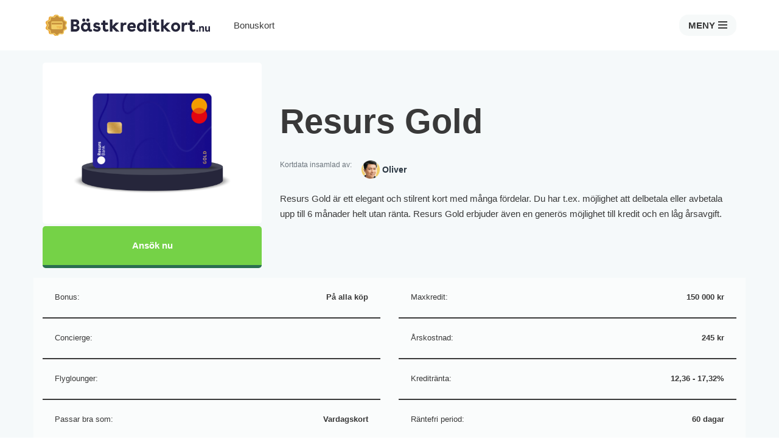

--- FILE ---
content_type: text/html; charset=UTF-8
request_url: https://xn--bstkreditkort-bfb.nu/kort/resurs-gold/
body_size: 20715
content:
<!DOCTYPE html>

<html lang="sv-SE">

<head>
	<meta charset="UTF-8">
	<meta name="viewport" content="width=device-width, initial-scale=1, minimum-scale=1">
	<link rel="profile" href="https://gmpg.org/xfn/11">
  <link rel="stylesheet" href="https://stackpath.bootstrapcdn.com/bootstrap/4.5.0/css/bootstrap.min.css" integrity="sha384-9aIt2nRpC12Uk9gS9baDl411NQApFmC26EwAOH8WgZl5MYYxFfc+NcPb1dKGj7Sk" crossorigin="anonymous">
  <script src="https://code.jquery.com/jquery-3.5.1.slim.min.js" integrity="sha384-DfXdz2htPH0lsSSs5nCTpuj/zy4C+OGpamoFVy38MVBnE+IbbVYUew+OrCXaRkfj" crossorigin="anonymous"></script>
	<script src="https://kit.fontawesome.com/7cb7698f6c.js" crossorigin="anonymous"></script>
<script src="https://cdn.jsdelivr.net/npm/popper.js@1.16.0/dist/umd/popper.min.js" integrity="sha384-Q6E9RHvbIyZFJoft+2mJbHaEWldlvI9IOYy5n3zV9zzTtmI3UksdQRVvoxMfooAo" crossorigin="anonymous"></script>
<script src="https://stackpath.bootstrapcdn.com/bootstrap/4.5.0/js/bootstrap.min.js" integrity="sha384-OgVRvuATP1z7JjHLkuOU7Xw704+h835Lr+6QL9UvYjZE3Ipu6Tp75j7Bh/kR0JKI" crossorigin="anonymous"></script>
		<meta name='robots' content='index, follow, max-image-preview:large, max-snippet:-1, max-video-preview:-1' />
	<style>img:is([sizes="auto" i], [sizes^="auto," i]) { contain-intrinsic-size: 3000px 1500px }</style>
	
	<!-- This site is optimized with the Yoast SEO plugin v26.5 - https://yoast.com/wordpress/plugins/seo/ -->
	<title>Resurs Gold &#187; Läs recension hos Bästkreditkort.nu</title>
	<meta name="description" content="Hört talas om Resurs Gold? Lär dig allt du behöver veta i vår recension. Samla in omdömen och läs på om kreditgränser innan du ansöker." />
	<link rel="canonical" href="https://xn--bstkreditkort-bfb.nu/kort/resurs-gold/" />
	<meta property="og:locale" content="sv_SE" />
	<meta property="og:type" content="article" />
	<meta property="og:title" content="Resurs Gold &#187; Läs recension hos Bästkreditkort.nu" />
	<meta property="og:description" content="Hört talas om Resurs Gold? Lär dig allt du behöver veta i vår recension. Samla in omdömen och läs på om kreditgränser innan du ansöker." />
	<meta property="og:url" content="https://xn--bstkreditkort-bfb.nu/kort/resurs-gold/" />
	<meta property="og:site_name" content="Bästkreditkort.nu" />
	<meta property="article:modified_time" content="2023-06-19T12:37:28+00:00" />
	<meta name="twitter:card" content="summary_large_image" />
	<meta name="twitter:label1" content="Beräknad lästid" />
	<meta name="twitter:data1" content="1 minut" />
	<script type="application/ld+json" class="yoast-schema-graph">{"@context":"https://schema.org","@graph":[{"@type":["WebPage","FAQPage"],"@id":"https://xn--bstkreditkort-bfb.nu/kort/resurs-gold/","url":"https://xn--bstkreditkort-bfb.nu/kort/resurs-gold/","name":"Resurs Gold &#187; Läs recension hos Bästkreditkort.nu","isPartOf":{"@id":"https://xn--bstkreditkort-bfb.nu/#website"},"datePublished":"2022-01-20T11:12:13+00:00","dateModified":"2023-06-19T12:37:28+00:00","description":"Hört talas om Resurs Gold? Lär dig allt du behöver veta i vår recension. Samla in omdömen och läs på om kreditgränser innan du ansöker.","breadcrumb":{"@id":"https://xn--bstkreditkort-bfb.nu/kort/resurs-gold/#breadcrumb"},"mainEntity":[{"@id":"https://xn--bstkreditkort-bfb.nu/kort/resurs-gold/#faq-question-1661955488649"},{"@id":"https://xn--bstkreditkort-bfb.nu/kort/resurs-gold/#faq-question-1661955523796"},{"@id":"https://xn--bstkreditkort-bfb.nu/kort/resurs-gold/#faq-question-1661955567499"}],"inLanguage":"sv-SE","potentialAction":[{"@type":"ReadAction","target":["https://xn--bstkreditkort-bfb.nu/kort/resurs-gold/"]}]},{"@type":"BreadcrumbList","@id":"https://xn--bstkreditkort-bfb.nu/kort/resurs-gold/#breadcrumb","itemListElement":[{"@type":"ListItem","position":1,"name":"Bästkreditkort.nu","item":"https://xn--bstkreditkort-bfb.nu/"},{"@type":"ListItem","position":2,"name":"Resurs Gold"}]},{"@type":"WebSite","@id":"https://xn--bstkreditkort-bfb.nu/#website","url":"https://xn--bstkreditkort-bfb.nu/","name":"Bästkreditkort.nu","description":"Jämför och hitta bästa kreditkorten","publisher":{"@id":"https://xn--bstkreditkort-bfb.nu/#organization"},"potentialAction":[{"@type":"SearchAction","target":{"@type":"EntryPoint","urlTemplate":"https://xn--bstkreditkort-bfb.nu/?s={search_term_string}"},"query-input":{"@type":"PropertyValueSpecification","valueRequired":true,"valueName":"search_term_string"}}],"inLanguage":"sv-SE"},{"@type":"Organization","@id":"https://xn--bstkreditkort-bfb.nu/#organization","name":"Bästkreditkort","url":"https://xn--bstkreditkort-bfb.nu/","logo":{"@type":"ImageObject","inLanguage":"sv-SE","@id":"https://xn--bstkreditkort-bfb.nu/#/schema/logo/image/","url":"","contentUrl":"","caption":"Bästkreditkort"},"image":{"@id":"https://xn--bstkreditkort-bfb.nu/#/schema/logo/image/"}},{"@type":"Question","@id":"https://xn--bstkreditkort-bfb.nu/kort/resurs-gold/#faq-question-1661955488649","position":1,"url":"https://xn--bstkreditkort-bfb.nu/kort/resurs-gold/#faq-question-1661955488649","name":"Hur stor kredit kan du ansöka om?","answerCount":1,"acceptedAnswer":{"@type":"Answer","text":"Du kan ha en kredit på 150 000 kr med Resurs Gold.","inLanguage":"sv-SE"},"inLanguage":"sv-SE"},{"@type":"Question","@id":"https://xn--bstkreditkort-bfb.nu/kort/resurs-gold/#faq-question-1661955523796","position":2,"url":"https://xn--bstkreditkort-bfb.nu/kort/resurs-gold/#faq-question-1661955523796","name":"Hur stor är årsavgiften?","answerCount":1,"acceptedAnswer":{"@type":"Answer","text":"Kortet har en årsavgift på 245 kr för att du ska få kunna äga kortet.","inLanguage":"sv-SE"},"inLanguage":"sv-SE"},{"@type":"Question","@id":"https://xn--bstkreditkort-bfb.nu/kort/resurs-gold/#faq-question-1661955567499","position":3,"url":"https://xn--bstkreditkort-bfb.nu/kort/resurs-gold/#faq-question-1661955567499","name":"Ingår det försäkringar?","answerCount":1,"acceptedAnswer":{"@type":"Answer","text":"Ja, t.ex. ingår reseförsäkring när minst 75 % av resan betalats med ditt Resurs Gold.","inLanguage":"sv-SE"},"inLanguage":"sv-SE"}]}</script>
	<!-- / Yoast SEO plugin. -->


<link rel='dns-prefetch' href='//plausible.io' />
<link rel="alternate" type="application/rss+xml" title="Bästkreditkort.nu &raquo; Webbflöde" href="https://xn--bstkreditkort-bfb.nu/feed/" />
<link rel="alternate" type="application/rss+xml" title="Bästkreditkort.nu &raquo; Kommentarsflöde" href="https://xn--bstkreditkort-bfb.nu/comments/feed/" />
<script>
window._wpemojiSettings = {"baseUrl":"https:\/\/s.w.org\/images\/core\/emoji\/16.0.1\/72x72\/","ext":".png","svgUrl":"https:\/\/s.w.org\/images\/core\/emoji\/16.0.1\/svg\/","svgExt":".svg","source":{"concatemoji":"https:\/\/xn--bstkreditkort-bfb.nu\/wp-includes\/js\/wp-emoji-release.min.js?ver=6.8.3"}};
/*! This file is auto-generated */
!function(s,n){var o,i,e;function c(e){try{var t={supportTests:e,timestamp:(new Date).valueOf()};sessionStorage.setItem(o,JSON.stringify(t))}catch(e){}}function p(e,t,n){e.clearRect(0,0,e.canvas.width,e.canvas.height),e.fillText(t,0,0);var t=new Uint32Array(e.getImageData(0,0,e.canvas.width,e.canvas.height).data),a=(e.clearRect(0,0,e.canvas.width,e.canvas.height),e.fillText(n,0,0),new Uint32Array(e.getImageData(0,0,e.canvas.width,e.canvas.height).data));return t.every(function(e,t){return e===a[t]})}function u(e,t){e.clearRect(0,0,e.canvas.width,e.canvas.height),e.fillText(t,0,0);for(var n=e.getImageData(16,16,1,1),a=0;a<n.data.length;a++)if(0!==n.data[a])return!1;return!0}function f(e,t,n,a){switch(t){case"flag":return n(e,"\ud83c\udff3\ufe0f\u200d\u26a7\ufe0f","\ud83c\udff3\ufe0f\u200b\u26a7\ufe0f")?!1:!n(e,"\ud83c\udde8\ud83c\uddf6","\ud83c\udde8\u200b\ud83c\uddf6")&&!n(e,"\ud83c\udff4\udb40\udc67\udb40\udc62\udb40\udc65\udb40\udc6e\udb40\udc67\udb40\udc7f","\ud83c\udff4\u200b\udb40\udc67\u200b\udb40\udc62\u200b\udb40\udc65\u200b\udb40\udc6e\u200b\udb40\udc67\u200b\udb40\udc7f");case"emoji":return!a(e,"\ud83e\udedf")}return!1}function g(e,t,n,a){var r="undefined"!=typeof WorkerGlobalScope&&self instanceof WorkerGlobalScope?new OffscreenCanvas(300,150):s.createElement("canvas"),o=r.getContext("2d",{willReadFrequently:!0}),i=(o.textBaseline="top",o.font="600 32px Arial",{});return e.forEach(function(e){i[e]=t(o,e,n,a)}),i}function t(e){var t=s.createElement("script");t.src=e,t.defer=!0,s.head.appendChild(t)}"undefined"!=typeof Promise&&(o="wpEmojiSettingsSupports",i=["flag","emoji"],n.supports={everything:!0,everythingExceptFlag:!0},e=new Promise(function(e){s.addEventListener("DOMContentLoaded",e,{once:!0})}),new Promise(function(t){var n=function(){try{var e=JSON.parse(sessionStorage.getItem(o));if("object"==typeof e&&"number"==typeof e.timestamp&&(new Date).valueOf()<e.timestamp+604800&&"object"==typeof e.supportTests)return e.supportTests}catch(e){}return null}();if(!n){if("undefined"!=typeof Worker&&"undefined"!=typeof OffscreenCanvas&&"undefined"!=typeof URL&&URL.createObjectURL&&"undefined"!=typeof Blob)try{var e="postMessage("+g.toString()+"("+[JSON.stringify(i),f.toString(),p.toString(),u.toString()].join(",")+"));",a=new Blob([e],{type:"text/javascript"}),r=new Worker(URL.createObjectURL(a),{name:"wpTestEmojiSupports"});return void(r.onmessage=function(e){c(n=e.data),r.terminate(),t(n)})}catch(e){}c(n=g(i,f,p,u))}t(n)}).then(function(e){for(var t in e)n.supports[t]=e[t],n.supports.everything=n.supports.everything&&n.supports[t],"flag"!==t&&(n.supports.everythingExceptFlag=n.supports.everythingExceptFlag&&n.supports[t]);n.supports.everythingExceptFlag=n.supports.everythingExceptFlag&&!n.supports.flag,n.DOMReady=!1,n.readyCallback=function(){n.DOMReady=!0}}).then(function(){return e}).then(function(){var e;n.supports.everything||(n.readyCallback(),(e=n.source||{}).concatemoji?t(e.concatemoji):e.wpemoji&&e.twemoji&&(t(e.twemoji),t(e.wpemoji)))}))}((window,document),window._wpemojiSettings);
</script>
<style id='wp-emoji-styles-inline-css'>

	img.wp-smiley, img.emoji {
		display: inline !important;
		border: none !important;
		box-shadow: none !important;
		height: 1em !important;
		width: 1em !important;
		margin: 0 0.07em !important;
		vertical-align: -0.1em !important;
		background: none !important;
		padding: 0 !important;
	}
</style>
<link rel='stylesheet' id='wp-block-library-css' href='https://xn--bstkreditkort-bfb.nu/wp-includes/css/dist/block-library/style.min.css?ver=6.8.3' media='all' />
<style id='classic-theme-styles-inline-css'>
/*! This file is auto-generated */
.wp-block-button__link{color:#fff;background-color:#32373c;border-radius:9999px;box-shadow:none;text-decoration:none;padding:calc(.667em + 2px) calc(1.333em + 2px);font-size:1.125em}.wp-block-file__button{background:#32373c;color:#fff;text-decoration:none}
</style>
<style id='safe-svg-svg-icon-style-inline-css'>
.safe-svg-cover{text-align:center}.safe-svg-cover .safe-svg-inside{display:inline-block;max-width:100%}.safe-svg-cover svg{fill:currentColor;height:100%;max-height:100%;max-width:100%;width:100%}

</style>
<link rel='stylesheet' id='mpp_gutenberg-css' href='https://xn--bstkreditkort-bfb.nu/wp-content/plugins/metronet-profile-picture/dist/blocks.style.build.css?ver=2.6.3' media='all' />
<style id='global-styles-inline-css'>
:root{--wp--preset--aspect-ratio--square: 1;--wp--preset--aspect-ratio--4-3: 4/3;--wp--preset--aspect-ratio--3-4: 3/4;--wp--preset--aspect-ratio--3-2: 3/2;--wp--preset--aspect-ratio--2-3: 2/3;--wp--preset--aspect-ratio--16-9: 16/9;--wp--preset--aspect-ratio--9-16: 9/16;--wp--preset--color--black: #000000;--wp--preset--color--cyan-bluish-gray: #abb8c3;--wp--preset--color--white: #ffffff;--wp--preset--color--pale-pink: #f78da7;--wp--preset--color--vivid-red: #cf2e2e;--wp--preset--color--luminous-vivid-orange: #ff6900;--wp--preset--color--luminous-vivid-amber: #fcb900;--wp--preset--color--light-green-cyan: #7bdcb5;--wp--preset--color--vivid-green-cyan: #00d084;--wp--preset--color--pale-cyan-blue: #8ed1fc;--wp--preset--color--vivid-cyan-blue: #0693e3;--wp--preset--color--vivid-purple: #9b51e0;--wp--preset--color--neve-link-color: var(--nv-primary-accent);--wp--preset--color--neve-link-hover-color: var(--nv-secondary-accent);--wp--preset--color--nv-site-bg: var(--nv-site-bg);--wp--preset--color--nv-light-bg: var(--nv-light-bg);--wp--preset--color--nv-dark-bg: var(--nv-dark-bg);--wp--preset--color--neve-text-color: var(--nv-text-color);--wp--preset--color--nv-text-dark-bg: var(--nv-text-dark-bg);--wp--preset--color--nv-c-1: var(--nv-c-1);--wp--preset--color--nv-c-2: var(--nv-c-2);--wp--preset--gradient--vivid-cyan-blue-to-vivid-purple: linear-gradient(135deg,rgba(6,147,227,1) 0%,rgb(155,81,224) 100%);--wp--preset--gradient--light-green-cyan-to-vivid-green-cyan: linear-gradient(135deg,rgb(122,220,180) 0%,rgb(0,208,130) 100%);--wp--preset--gradient--luminous-vivid-amber-to-luminous-vivid-orange: linear-gradient(135deg,rgba(252,185,0,1) 0%,rgba(255,105,0,1) 100%);--wp--preset--gradient--luminous-vivid-orange-to-vivid-red: linear-gradient(135deg,rgba(255,105,0,1) 0%,rgb(207,46,46) 100%);--wp--preset--gradient--very-light-gray-to-cyan-bluish-gray: linear-gradient(135deg,rgb(238,238,238) 0%,rgb(169,184,195) 100%);--wp--preset--gradient--cool-to-warm-spectrum: linear-gradient(135deg,rgb(74,234,220) 0%,rgb(151,120,209) 20%,rgb(207,42,186) 40%,rgb(238,44,130) 60%,rgb(251,105,98) 80%,rgb(254,248,76) 100%);--wp--preset--gradient--blush-light-purple: linear-gradient(135deg,rgb(255,206,236) 0%,rgb(152,150,240) 100%);--wp--preset--gradient--blush-bordeaux: linear-gradient(135deg,rgb(254,205,165) 0%,rgb(254,45,45) 50%,rgb(107,0,62) 100%);--wp--preset--gradient--luminous-dusk: linear-gradient(135deg,rgb(255,203,112) 0%,rgb(199,81,192) 50%,rgb(65,88,208) 100%);--wp--preset--gradient--pale-ocean: linear-gradient(135deg,rgb(255,245,203) 0%,rgb(182,227,212) 50%,rgb(51,167,181) 100%);--wp--preset--gradient--electric-grass: linear-gradient(135deg,rgb(202,248,128) 0%,rgb(113,206,126) 100%);--wp--preset--gradient--midnight: linear-gradient(135deg,rgb(2,3,129) 0%,rgb(40,116,252) 100%);--wp--preset--font-size--small: 13px;--wp--preset--font-size--medium: 20px;--wp--preset--font-size--large: 36px;--wp--preset--font-size--x-large: 42px;--wp--preset--spacing--20: 0.44rem;--wp--preset--spacing--30: 0.67rem;--wp--preset--spacing--40: 1rem;--wp--preset--spacing--50: 1.5rem;--wp--preset--spacing--60: 2.25rem;--wp--preset--spacing--70: 3.38rem;--wp--preset--spacing--80: 5.06rem;--wp--preset--shadow--natural: 6px 6px 9px rgba(0, 0, 0, 0.2);--wp--preset--shadow--deep: 12px 12px 50px rgba(0, 0, 0, 0.4);--wp--preset--shadow--sharp: 6px 6px 0px rgba(0, 0, 0, 0.2);--wp--preset--shadow--outlined: 6px 6px 0px -3px rgba(255, 255, 255, 1), 6px 6px rgba(0, 0, 0, 1);--wp--preset--shadow--crisp: 6px 6px 0px rgba(0, 0, 0, 1);}:where(.is-layout-flex){gap: 0.5em;}:where(.is-layout-grid){gap: 0.5em;}body .is-layout-flex{display: flex;}.is-layout-flex{flex-wrap: wrap;align-items: center;}.is-layout-flex > :is(*, div){margin: 0;}body .is-layout-grid{display: grid;}.is-layout-grid > :is(*, div){margin: 0;}:where(.wp-block-columns.is-layout-flex){gap: 2em;}:where(.wp-block-columns.is-layout-grid){gap: 2em;}:where(.wp-block-post-template.is-layout-flex){gap: 1.25em;}:where(.wp-block-post-template.is-layout-grid){gap: 1.25em;}.has-black-color{color: var(--wp--preset--color--black) !important;}.has-cyan-bluish-gray-color{color: var(--wp--preset--color--cyan-bluish-gray) !important;}.has-white-color{color: var(--wp--preset--color--white) !important;}.has-pale-pink-color{color: var(--wp--preset--color--pale-pink) !important;}.has-vivid-red-color{color: var(--wp--preset--color--vivid-red) !important;}.has-luminous-vivid-orange-color{color: var(--wp--preset--color--luminous-vivid-orange) !important;}.has-luminous-vivid-amber-color{color: var(--wp--preset--color--luminous-vivid-amber) !important;}.has-light-green-cyan-color{color: var(--wp--preset--color--light-green-cyan) !important;}.has-vivid-green-cyan-color{color: var(--wp--preset--color--vivid-green-cyan) !important;}.has-pale-cyan-blue-color{color: var(--wp--preset--color--pale-cyan-blue) !important;}.has-vivid-cyan-blue-color{color: var(--wp--preset--color--vivid-cyan-blue) !important;}.has-vivid-purple-color{color: var(--wp--preset--color--vivid-purple) !important;}.has-neve-link-color-color{color: var(--wp--preset--color--neve-link-color) !important;}.has-neve-link-hover-color-color{color: var(--wp--preset--color--neve-link-hover-color) !important;}.has-nv-site-bg-color{color: var(--wp--preset--color--nv-site-bg) !important;}.has-nv-light-bg-color{color: var(--wp--preset--color--nv-light-bg) !important;}.has-nv-dark-bg-color{color: var(--wp--preset--color--nv-dark-bg) !important;}.has-neve-text-color-color{color: var(--wp--preset--color--neve-text-color) !important;}.has-nv-text-dark-bg-color{color: var(--wp--preset--color--nv-text-dark-bg) !important;}.has-nv-c-1-color{color: var(--wp--preset--color--nv-c-1) !important;}.has-nv-c-2-color{color: var(--wp--preset--color--nv-c-2) !important;}.has-black-background-color{background-color: var(--wp--preset--color--black) !important;}.has-cyan-bluish-gray-background-color{background-color: var(--wp--preset--color--cyan-bluish-gray) !important;}.has-white-background-color{background-color: var(--wp--preset--color--white) !important;}.has-pale-pink-background-color{background-color: var(--wp--preset--color--pale-pink) !important;}.has-vivid-red-background-color{background-color: var(--wp--preset--color--vivid-red) !important;}.has-luminous-vivid-orange-background-color{background-color: var(--wp--preset--color--luminous-vivid-orange) !important;}.has-luminous-vivid-amber-background-color{background-color: var(--wp--preset--color--luminous-vivid-amber) !important;}.has-light-green-cyan-background-color{background-color: var(--wp--preset--color--light-green-cyan) !important;}.has-vivid-green-cyan-background-color{background-color: var(--wp--preset--color--vivid-green-cyan) !important;}.has-pale-cyan-blue-background-color{background-color: var(--wp--preset--color--pale-cyan-blue) !important;}.has-vivid-cyan-blue-background-color{background-color: var(--wp--preset--color--vivid-cyan-blue) !important;}.has-vivid-purple-background-color{background-color: var(--wp--preset--color--vivid-purple) !important;}.has-neve-link-color-background-color{background-color: var(--wp--preset--color--neve-link-color) !important;}.has-neve-link-hover-color-background-color{background-color: var(--wp--preset--color--neve-link-hover-color) !important;}.has-nv-site-bg-background-color{background-color: var(--wp--preset--color--nv-site-bg) !important;}.has-nv-light-bg-background-color{background-color: var(--wp--preset--color--nv-light-bg) !important;}.has-nv-dark-bg-background-color{background-color: var(--wp--preset--color--nv-dark-bg) !important;}.has-neve-text-color-background-color{background-color: var(--wp--preset--color--neve-text-color) !important;}.has-nv-text-dark-bg-background-color{background-color: var(--wp--preset--color--nv-text-dark-bg) !important;}.has-nv-c-1-background-color{background-color: var(--wp--preset--color--nv-c-1) !important;}.has-nv-c-2-background-color{background-color: var(--wp--preset--color--nv-c-2) !important;}.has-black-border-color{border-color: var(--wp--preset--color--black) !important;}.has-cyan-bluish-gray-border-color{border-color: var(--wp--preset--color--cyan-bluish-gray) !important;}.has-white-border-color{border-color: var(--wp--preset--color--white) !important;}.has-pale-pink-border-color{border-color: var(--wp--preset--color--pale-pink) !important;}.has-vivid-red-border-color{border-color: var(--wp--preset--color--vivid-red) !important;}.has-luminous-vivid-orange-border-color{border-color: var(--wp--preset--color--luminous-vivid-orange) !important;}.has-luminous-vivid-amber-border-color{border-color: var(--wp--preset--color--luminous-vivid-amber) !important;}.has-light-green-cyan-border-color{border-color: var(--wp--preset--color--light-green-cyan) !important;}.has-vivid-green-cyan-border-color{border-color: var(--wp--preset--color--vivid-green-cyan) !important;}.has-pale-cyan-blue-border-color{border-color: var(--wp--preset--color--pale-cyan-blue) !important;}.has-vivid-cyan-blue-border-color{border-color: var(--wp--preset--color--vivid-cyan-blue) !important;}.has-vivid-purple-border-color{border-color: var(--wp--preset--color--vivid-purple) !important;}.has-neve-link-color-border-color{border-color: var(--wp--preset--color--neve-link-color) !important;}.has-neve-link-hover-color-border-color{border-color: var(--wp--preset--color--neve-link-hover-color) !important;}.has-nv-site-bg-border-color{border-color: var(--wp--preset--color--nv-site-bg) !important;}.has-nv-light-bg-border-color{border-color: var(--wp--preset--color--nv-light-bg) !important;}.has-nv-dark-bg-border-color{border-color: var(--wp--preset--color--nv-dark-bg) !important;}.has-neve-text-color-border-color{border-color: var(--wp--preset--color--neve-text-color) !important;}.has-nv-text-dark-bg-border-color{border-color: var(--wp--preset--color--nv-text-dark-bg) !important;}.has-nv-c-1-border-color{border-color: var(--wp--preset--color--nv-c-1) !important;}.has-nv-c-2-border-color{border-color: var(--wp--preset--color--nv-c-2) !important;}.has-vivid-cyan-blue-to-vivid-purple-gradient-background{background: var(--wp--preset--gradient--vivid-cyan-blue-to-vivid-purple) !important;}.has-light-green-cyan-to-vivid-green-cyan-gradient-background{background: var(--wp--preset--gradient--light-green-cyan-to-vivid-green-cyan) !important;}.has-luminous-vivid-amber-to-luminous-vivid-orange-gradient-background{background: var(--wp--preset--gradient--luminous-vivid-amber-to-luminous-vivid-orange) !important;}.has-luminous-vivid-orange-to-vivid-red-gradient-background{background: var(--wp--preset--gradient--luminous-vivid-orange-to-vivid-red) !important;}.has-very-light-gray-to-cyan-bluish-gray-gradient-background{background: var(--wp--preset--gradient--very-light-gray-to-cyan-bluish-gray) !important;}.has-cool-to-warm-spectrum-gradient-background{background: var(--wp--preset--gradient--cool-to-warm-spectrum) !important;}.has-blush-light-purple-gradient-background{background: var(--wp--preset--gradient--blush-light-purple) !important;}.has-blush-bordeaux-gradient-background{background: var(--wp--preset--gradient--blush-bordeaux) !important;}.has-luminous-dusk-gradient-background{background: var(--wp--preset--gradient--luminous-dusk) !important;}.has-pale-ocean-gradient-background{background: var(--wp--preset--gradient--pale-ocean) !important;}.has-electric-grass-gradient-background{background: var(--wp--preset--gradient--electric-grass) !important;}.has-midnight-gradient-background{background: var(--wp--preset--gradient--midnight) !important;}.has-small-font-size{font-size: var(--wp--preset--font-size--small) !important;}.has-medium-font-size{font-size: var(--wp--preset--font-size--medium) !important;}.has-large-font-size{font-size: var(--wp--preset--font-size--large) !important;}.has-x-large-font-size{font-size: var(--wp--preset--font-size--x-large) !important;}
:where(.wp-block-post-template.is-layout-flex){gap: 1.25em;}:where(.wp-block-post-template.is-layout-grid){gap: 1.25em;}
:where(.wp-block-columns.is-layout-flex){gap: 2em;}:where(.wp-block-columns.is-layout-grid){gap: 2em;}
:root :where(.wp-block-pullquote){font-size: 1.5em;line-height: 1.6;}
</style>
<link rel='stylesheet' id='neve-style-css' href='https://xn--bstkreditkort-bfb.nu/wp-content/themes/neve/style-main-new.min.css?ver=4.2.1' media='all' />
<style id='neve-style-inline-css'>
.is-menu-sidebar .header-menu-sidebar { visibility: visible; }.is-menu-sidebar.menu_sidebar_slide_left .header-menu-sidebar { transform: translate3d(0, 0, 0); left: 0; }.is-menu-sidebar.menu_sidebar_slide_right .header-menu-sidebar { transform: translate3d(0, 0, 0); right: 0; }.is-menu-sidebar.menu_sidebar_pull_right .header-menu-sidebar, .is-menu-sidebar.menu_sidebar_pull_left .header-menu-sidebar { transform: translateX(0); }.is-menu-sidebar.menu_sidebar_dropdown .header-menu-sidebar { height: auto; }.is-menu-sidebar.menu_sidebar_dropdown .header-menu-sidebar-inner { max-height: 400px; padding: 20px 0; }.is-menu-sidebar.menu_sidebar_full_canvas .header-menu-sidebar { opacity: 1; }.header-menu-sidebar .menu-item-nav-search:not(.floating) { pointer-events: none; }.header-menu-sidebar .menu-item-nav-search .is-menu-sidebar { pointer-events: unset; }
.nv-meta-list li.meta:not(:last-child):after { content:"/" }.nv-meta-list .no-mobile{
			display:none;
		}.nv-meta-list li.last::after{
			content: ""!important;
		}@media (min-width: 769px) {
			.nv-meta-list .no-mobile {
				display: inline-block;
			}
			.nv-meta-list li.last:not(:last-child)::after {
		 		content: "/" !important;
			}
		}
.nav-ul li .caret svg, .nav-ul li .caret img{width:var(--smiconsize, 0.5em);height:var(--smiconsize, 0.5em);}.nav-ul .sub-menu li {border-style: var(--itembstyle);}
 :root{ --container: 748px;--postwidth:100%; --primarybtnbg: var(--nv-primary-accent); --primarybtnhoverbg: var(--nv-primary-accent); --primarybtncolor: #fff; --secondarybtncolor: var(--nv-primary-accent); --primarybtnhovercolor: #fff; --secondarybtnhovercolor: var(--nv-primary-accent);--primarybtnborderradius:3px;--secondarybtnborderradius:3px;--secondarybtnborderwidth:3px;--btnpadding:13px 15px;--primarybtnpadding:13px 15px;--secondarybtnpadding:calc(13px - 3px) calc(15px - 3px); --bodyfontfamily: Arial,Helvetica,sans-serif; --bodyfontsize: 15px; --bodylineheight: 1.6em; --bodyletterspacing: 0px; --bodyfontweight: 400; --bodytexttransform: none; --h1fontsize: 36px; --h1fontweight: 700; --h1lineheight: 1.2em; --h1letterspacing: 0px; --h1texttransform: none; --h2fontsize: 28px; --h2fontweight: 700; --h2lineheight: 1.3em; --h2letterspacing: 0px; --h2texttransform: none; --h3fontsize: 24px; --h3fontweight: 700; --h3lineheight: 1.4; --h3letterspacing: 0px; --h3texttransform: none; --h4fontsize: 20px; --h4fontweight: 700; --h4lineheight: 1.6; --h4letterspacing: 0px; --h4texttransform: none; --h5fontsize: 16px; --h5fontweight: 700; --h5lineheight: 1.6; --h5letterspacing: 0px; --h5texttransform: none; --h6fontsize: 14px; --h6fontweight: 700; --h6lineheight: 1.6; --h6letterspacing: 0px; --h6texttransform: none;--formfieldborderwidth:2px;--formfieldborderradius:3px; --formfieldbgcolor: var(--nv-site-bg); --formfieldbordercolor: #dddddd; --formfieldcolor: var(--nv-text-color);--formfieldpadding:10px 12px; } .nv-index-posts{ --borderradius:0px; } .has-neve-button-color-color{ color: var(--nv-primary-accent)!important; } .has-neve-button-color-background-color{ background-color: var(--nv-primary-accent)!important; } .single-post-container .alignfull > [class*="__inner-container"], .single-post-container .alignwide > [class*="__inner-container"]{ max-width:718px } .nv-meta-list{ --avatarsize: 20px; } .single .nv-meta-list{ --avatarsize: 20px; } .nv-is-boxed.nv-comments-wrap{ --padding:20px; } .nv-is-boxed.comment-respond{ --padding:20px; } .single:not(.single-product), .page{ --c-vspace:0 0 0 0;; } .scroll-to-top{ --color: var(--nv-text-dark-bg);--padding:8px 10px; --borderradius: 3px; --bgcolor: var(--nv-primary-accent); --hovercolor: var(--nv-text-dark-bg); --hoverbgcolor: var(--nv-primary-accent);--size:16px; } .global-styled{ --bgcolor: var(--nv-site-bg); } .header-top{ --rowbcolor: var(--nv-light-bg); --color: var(--nv-text-color); --bgcolor: var(--nv-site-bg); } .header-main{ --rowbcolor: var(--nv-light-bg); --color: var(--nv-text-color); --bgcolor: var(--nv-site-bg); } .header-bottom{ --rowbcolor: var(--nv-light-bg); --color: var(--nv-text-color); --bgcolor: var(--nv-site-bg); } .header-menu-sidebar-bg{ --justify: flex-start; --textalign: left;--flexg: 1;--wrapdropdownwidth: auto; --color: var(--nv-text-color); --bgcolor: var(--nv-site-bg); } .header-menu-sidebar{ width: 231px; } .builder-item--logo{ --maxwidth: 190px; --fs: 24px;--padding:10px 0;--margin:0; --textalign: left;--justify: flex-start; } .builder-item--nav-icon,.header-menu-sidebar .close-sidebar-panel .navbar-toggle{ --borderradius:3px;--borderwidth:0; } .builder-item--nav-icon{ --label-margin:0 5px 0 0;;--padding:10px 15px;--margin:0; } .builder-item--primary-menu{ --hovercolor: var(--nv-secondary-accent); --hovertextcolor: var(--nv-text-color); --activecolor: var(--nv-primary-accent); --spacing: 20px; --height: 25px; --smiconsize: 7px;--padding:0;--margin:0; --fontsize: 1em; --lineheight: 1.6; --letterspacing: 0px; --fontweight: 500; --texttransform: none; --iconsize: 1em; } .builder-item--primary-menu .sub-menu{ --bstyle: none; --itembstyle: none; } .hfg-is-group.has-primary-menu .inherit-ff{ --inheritedfw: 500; } .builder-item--secondary-menu{ --hovercolor: var(--nv-secondary-accent); --hovertextcolor: var(--nv-text-color); --spacing: 20px; --height: 25px;--padding:0;--margin:0; --fontsize: 1em; --lineheight: 1.6; --letterspacing: 0px; --fontweight: 500; --texttransform: none; --iconsize: 1em; } .hfg-is-group.has-secondary-menu .inherit-ff{ --inheritedfw: 500; } .footer-top-inner .row{ grid-template-columns:1fr; --valign: flex-start; } .footer-top{ --rowbcolor: var(--nv-light-bg); --color: var(--nv-text-color); --bgcolor: #3c790e; } .footer-main-inner .row{ grid-template-columns:1fr 1fr 1fr; --valign: flex-start; } .footer-main{ --rowbcolor: var(--nv-light-bg); --color: var(--nv-text-color); --bgcolor: var(--nv-site-bg); } .footer-bottom-inner .row{ grid-template-columns:1fr; --valign: flex-start; } .footer-bottom{ --rowbcolor: var(--nv-light-bg); --color: var(--nv-text-dark-bg); --bgcolor: var(--nv-dark-bg); } .builder-item--footer-one-widgets{ --padding:0;--margin:0; --textalign: left;--justify: flex-start; } .builder-item--footer_copyright{ --padding:0;--margin:0; --fontsize: 1em; --lineheight: 1.6; --letterspacing: 0px; --fontweight: 500; --texttransform: none; --iconsize: 1em; --textalign: left;--justify: flex-start; } .page_header-top{ --rowbcolor: var(--nv-light-bg); --color: var(--nv-text-color); --bgcolor: var(--nv-site-bg); } .page_header-bottom{ --rowbcolor: var(--nv-light-bg); --color: var(--nv-text-color); --bgcolor: var(--nv-site-bg); } @media(min-width: 576px){ :root{ --container: 992px;--postwidth:100%;--btnpadding:13px 15px;--primarybtnpadding:13px 15px;--secondarybtnpadding:calc(13px - 3px) calc(15px - 3px); --bodyfontsize: 16px; --bodylineheight: 1.6em; --bodyletterspacing: 0px; --h1fontsize: 38px; --h1lineheight: 1.2em; --h1letterspacing: 0px; --h2fontsize: 30px; --h2lineheight: 1.2em; --h2letterspacing: 0px; --h3fontsize: 26px; --h3lineheight: 1.4; --h3letterspacing: 0px; --h4fontsize: 22px; --h4lineheight: 1.5; --h4letterspacing: 0px; --h5fontsize: 18px; --h5lineheight: 1.6; --h5letterspacing: 0px; --h6fontsize: 14px; --h6lineheight: 1.6; --h6letterspacing: 0px; } .single-post-container .alignfull > [class*="__inner-container"], .single-post-container .alignwide > [class*="__inner-container"]{ max-width:962px } .nv-meta-list{ --avatarsize: 20px; } .single .nv-meta-list{ --avatarsize: 20px; } .nv-is-boxed.nv-comments-wrap{ --padding:30px; } .nv-is-boxed.comment-respond{ --padding:30px; } .single:not(.single-product), .page{ --c-vspace:0 0 0 0;; } .scroll-to-top{ --padding:8px 10px;--size:16px; } .header-menu-sidebar-bg{ --justify: flex-start; --textalign: left;--flexg: 1;--wrapdropdownwidth: auto; } .header-menu-sidebar{ width: 350px; } .builder-item--logo{ --maxwidth: 120px; --fs: 24px;--padding:10px 0;--margin:0; --textalign: left;--justify: flex-start; } .builder-item--nav-icon{ --label-margin:0 5px 0 0;;--padding:10px 15px;--margin:0; } .builder-item--primary-menu{ --spacing: 20px; --height: 25px; --smiconsize: 7px;--padding:0;--margin:0; --fontsize: 1em; --lineheight: 1.6; --letterspacing: 0px; --iconsize: 1em; } .builder-item--secondary-menu{ --spacing: 20px; --height: 25px;--padding:0;--margin:0; --fontsize: 1em; --lineheight: 1.6; --letterspacing: 0px; --iconsize: 1em; } .builder-item--footer-one-widgets{ --padding:0;--margin:0; --textalign: left;--justify: flex-start; } .builder-item--footer_copyright{ --padding:0;--margin:0; --fontsize: 1em; --lineheight: 1.6; --letterspacing: 0px; --iconsize: 1em; --textalign: left;--justify: flex-start; } }@media(min-width: 960px){ :root{ --container: 1170px;--postwidth:33.333333333333%;--btnpadding:13px 15px;--primarybtnpadding:13px 15px;--secondarybtnpadding:calc(13px - 3px) calc(15px - 3px); --bodyfontsize: 15px; --bodylineheight: 1.7em; --bodyletterspacing: 0px; --h1fontsize: 36px; --h1lineheight: 1.1em; --h1letterspacing: 0px; --h2fontsize: 30px; --h2lineheight: 1.2em; --h2letterspacing: 0px; --h3fontsize: 28px; --h3lineheight: 1.4; --h3letterspacing: 0px; --h4fontsize: 24px; --h4lineheight: 1.5; --h4letterspacing: 0px; --h5fontsize: 20px; --h5lineheight: 1.6; --h5letterspacing: 0px; --h6fontsize: 16px; --h6lineheight: 1.6; --h6letterspacing: 0px; } body:not(.single):not(.archive):not(.blog):not(.search):not(.error404) .neve-main > .container .col, body.post-type-archive-course .neve-main > .container .col, body.post-type-archive-llms_membership .neve-main > .container .col{ max-width: 100%; } body:not(.single):not(.archive):not(.blog):not(.search):not(.error404) .nv-sidebar-wrap, body.post-type-archive-course .nv-sidebar-wrap, body.post-type-archive-llms_membership .nv-sidebar-wrap{ max-width: 0%; } .neve-main > .archive-container .nv-index-posts.col{ max-width: 100%; } .neve-main > .archive-container .nv-sidebar-wrap{ max-width: 0%; } .neve-main > .single-post-container .nv-single-post-wrap.col{ max-width: 70%; } .single-post-container .alignfull > [class*="__inner-container"], .single-post-container .alignwide > [class*="__inner-container"]{ max-width:789px } .container-fluid.single-post-container .alignfull > [class*="__inner-container"], .container-fluid.single-post-container .alignwide > [class*="__inner-container"]{ max-width:calc(70% + 15px) } .neve-main > .single-post-container .nv-sidebar-wrap{ max-width: 30%; } .nv-meta-list{ --avatarsize: 40px; } .single .nv-meta-list{ --avatarsize: 40px; } .nv-is-boxed.nv-comments-wrap{ --padding:40px; } .nv-is-boxed.comment-respond{ --padding:40px; } .single:not(.single-product), .page{ --c-vspace:0 0 0 0;; } .scroll-to-top{ --padding:8px 10px;--size:16px; } .header-menu-sidebar-bg{ --justify: flex-start; --textalign: left;--flexg: 1;--wrapdropdownwidth: auto; } .header-menu-sidebar{ width: 350px; } .builder-item--logo{ --maxwidth: 280px; --fs: 24px;--padding:10px 0;--margin:0; --textalign: left;--justify: flex-start; } .builder-item--nav-icon{ --label-margin:0 5px 0 0;;--padding:10px 15px;--margin:0; } .builder-item--primary-menu{ --spacing: 20px; --height: 25px; --smiconsize: 7px;--padding:0;--margin:0; --fontsize: 1em; --lineheight: 1.6; --letterspacing: 0px; --iconsize: 1em; } .builder-item--secondary-menu{ --spacing: 20px; --height: 25px;--padding:0;--margin:0; --fontsize: 1em; --lineheight: 1.6; --letterspacing: 0px; --iconsize: 1em; } .builder-item--footer-one-widgets{ --padding:0;--margin:0; --textalign: left;--justify: flex-start; } .builder-item--footer_copyright{ --padding:0;--margin:0; --fontsize: 1em; --lineheight: 1.6; --letterspacing: 0px; --iconsize: 1em; --textalign: left;--justify: flex-start; } }.scroll-to-top {right: 20px; border: none; position: fixed; bottom: 30px; display: none; opacity: 0; visibility: hidden; transition: opacity 0.3s ease-in-out, visibility 0.3s ease-in-out; align-items: center; justify-content: center; z-index: 999; } @supports (-webkit-overflow-scrolling: touch) { .scroll-to-top { bottom: 74px; } } .scroll-to-top.image { background-position: center; } .scroll-to-top .scroll-to-top-image { width: 100%; height: 100%; } .scroll-to-top .scroll-to-top-label { margin: 0; padding: 5px; } .scroll-to-top:hover { text-decoration: none; } .scroll-to-top.scroll-to-top-left {left: 20px; right: unset;} .scroll-to-top.scroll-show-mobile { display: flex; } @media (min-width: 960px) { .scroll-to-top { display: flex; } }.scroll-to-top { color: var(--color); padding: var(--padding); border-radius: var(--borderradius); background: var(--bgcolor); } .scroll-to-top:hover, .scroll-to-top:focus { color: var(--hovercolor); background: var(--hoverbgcolor); } .scroll-to-top-icon, .scroll-to-top.image .scroll-to-top-image { width: var(--size); height: var(--size); } .scroll-to-top-image { background-image: var(--bgimage); background-size: cover; }:root{--nv-primary-accent:#5b8893;--nv-secondary-accent:#5b8893;--nv-site-bg:#ffffff;--nv-light-bg:#ededed;--nv-dark-bg:#14171c;--nv-text-color:#393939;--nv-text-dark-bg:#ffffff;--nv-c-1:#77b978;--nv-c-2:#f37262;--nv-fallback-ff:Arial, Helvetica, sans-serif;}
</style>
<link rel='stylesheet' id='neve-blog-pro-css' href='https://xn--bstkreditkort-bfb.nu/wp-content/plugins/neve-pro-addon/includes/modules/blog_pro/assets/style.min.css?ver=3.2.2' media='all' />
<link rel='stylesheet' id='neve-child-style-css' href='https://xn--bstkreditkort-bfb.nu/wp-content/themes/neve-child-master/style.css?ver=4.2.1' media='all' />
<script src="https://xn--bstkreditkort-bfb.nu/wp-includes/js/jquery/jquery.min.js?ver=3.7.1" id="jquery-core-js"></script>
<script src="https://xn--bstkreditkort-bfb.nu/wp-includes/js/jquery/jquery-migrate.min.js?ver=3.4.1" id="jquery-migrate-js"></script>
<script defer data-domain='xn--bstkreditkort-bfb.nu' data-api='https://plausible.io/api/event' data-cfasync='false' src="https://plausible.io/js/plausible.outbound-links.js?ver=2.4.1" id="plausible-analytics-js"></script>
<script id="plausible-analytics-js-after">
window.plausible = window.plausible || function() { (window.plausible.q = window.plausible.q || []).push(arguments) }
</script>
<link rel="https://api.w.org/" href="https://xn--bstkreditkort-bfb.nu/wp-json/" /><link rel="alternate" title="JSON" type="application/json" href="https://xn--bstkreditkort-bfb.nu/wp-json/wp/v2/kort/1538" /><link rel="EditURI" type="application/rsd+xml" title="RSD" href="https://xn--bstkreditkort-bfb.nu/xmlrpc.php?rsd" />
<meta name="generator" content="WordPress 6.8.3" />
<link rel='shortlink' href='https://xn--bstkreditkort-bfb.nu/?p=1538' />
<link rel="alternate" title="oEmbed (JSON)" type="application/json+oembed" href="https://xn--bstkreditkort-bfb.nu/wp-json/oembed/1.0/embed?url=https%3A%2F%2Fxn--bstkreditkort-bfb.nu%2Fkort%2Fresurs-gold%2F" />
<link rel="alternate" title="oEmbed (XML)" type="text/xml+oembed" href="https://xn--bstkreditkort-bfb.nu/wp-json/oembed/1.0/embed?url=https%3A%2F%2Fxn--bstkreditkort-bfb.nu%2Fkort%2Fresurs-gold%2F&#038;format=xml" />
<!-- Global site tag (gtag.js) - Google Analytics -->
<script async src="https://www.googletagmanager.com/gtag/js?id=G-HPQXTG5L5Z"></script>
<script>
  window.dataLayer = window.dataLayer || [];
  function gtag(){dataLayer.push(arguments);}
  gtag('js', new Date());

  gtag('config', 'G-HPQXTG5L5Z');
</script>
<script>
!function (w, d, t) {
  w.TiktokAnalyticsObject=t;var ttq=w[t]=w[t]||[];ttq.methods=["page","track","identify","instances","debug","on","off","once","ready","alias","group","enableCookie","disableCookie"],ttq.setAndDefer=function(t,e){t[e]=function(){t.push([e].concat(Array.prototype.slice.call(arguments,0)))}};for(var i=0;i<ttq.methods.length;i++)ttq.setAndDefer(ttq,ttq.methods[i]);ttq.instance=function(t){for(var e=ttq._i[t]||[],n=0;n<ttq.methods.length;n++)ttq.setAndDefer(e,ttq.methods[n]);return e},ttq.load=function(e,n){var i="https://analytics.tiktok.com/i18n/pixel/events.js";ttq._i=ttq._i||{},ttq._i[e]=[],ttq._i[e]._u=i,ttq._t=ttq._t||{},ttq._t[e]=+new Date,ttq._o=ttq._o||{},ttq._o[e]=n||{};var o=document.createElement("script");o.type="text/javascript",o.async=!0,o.src=i+"?sdkid="+e+"&lib="+t;var a=document.getElementsByTagName("script")[0];a.parentNode.insertBefore(o,a)};

  ttq.load('C9UELRBC77UEMUC768KG');
  ttq.page();
}(window, document, 'ttq');
</script><style>.recentcomments a{display:inline !important;padding:0 !important;margin:0 !important;}</style><link rel="icon" href="https://xn--bstkreditkort-bfb.nu/wp-content/uploads/2021/05/Favicon-150x150.png" sizes="32x32" />
<link rel="icon" href="https://xn--bstkreditkort-bfb.nu/wp-content/uploads/2021/05/Favicon-300x300.png" sizes="192x192" />
<link rel="apple-touch-icon" href="https://xn--bstkreditkort-bfb.nu/wp-content/uploads/2021/05/Favicon-300x300.png" />
<meta name="msapplication-TileImage" content="https://xn--bstkreditkort-bfb.nu/wp-content/uploads/2021/05/Favicon-300x300.png" />
<style id="sccss">/* MENY FIX */ 

#nv-primary-navigation-sidebar {
	margin-bottom: 80px;
}


/* PICK OFFER */ 

.pick-offer-title {
    color: #75d247;
    font-weight: 700;
}

.pick-offer {
    background: #f1faec;
    border: 1px solid #75d247;
}

/* INFO BOX */ 

.info-box {
	border: 2px solid #47bb87;
	background-color: #daf1e7;
	padding: 3rem;
}

.step-box {
	background-color: #e9e9eb;
	padding: 2rem;
	border-radius: 15px;
}

.step-box h2 {
	font-size: 18px!important;
}

.step-box ol {
	list-style-type: decimal!important;
}

.step-box ol li::marker {
	color: #e9a63a;
	font-weight: 700;
}


/* TABLE ICONS TOPLIST */ 

 .kreditranta:before {
	content: ' ';
	background-image: url(/wp-content/uploads/Value-icon-1.svg);
  background-repeat: no-repeat;
  height: 20px;
  width: 20px;
  display: inline-block;
  margin-left: -25px;
	margin-right: 5px;
  vertical-align: middle;
}

/* TOPLIST BEFORE */ 

.fold-out-btn {
	color:#6c757d;
}

.ranta {
    font-weight: 700;
		font-size: 18px;
}

.arsavgift {
    font-weight: 700;
		font-size: 18px;
}

.maxkredit {
    font-weight: 700;
		font-size: 18px;
}

.ranta:before {
    content: 'Ränta';
    font-size: 12px;
    display: block;
    font-weight: 400;
		color:#6c757d;
}

.arsavgift:before {
    content: 'Årsavgift';
    font-size: 12px;
    display: block;
    font-weight: 400;
		color:#6c757d;
}

.maxkredit:before {
    content: 'Maxkredit';
    font-size: 12px;
    display: block;
    font-weight: 400;
		color:#6c757d;
}

/* SUBPAGE HEADER */ 

.quick-fact-header {
	margin: 0px;
	margin-top: 5px;
}

.subpage-table tr {
	border-bottom: 1px solid #f7f7f8;
}

.subpage-table {
	font-size: 14px;
}


.subpage-table td.snabb-right {
	text-align: right!important;
	font-weight: 600!important;
}

/* REVIEW TABLE */ 

.review-table tr {
	border-bottom: 5px solid #eeeeee;
}

.review-table {
	font-size: 14px;
}

.review-table td.snabb-right {
	text-align: right!important;
	font-weight: 600!important;
}

/* TABLE BK */

.is-style-bk-table thead {
		background-color: #f5f9fa;
}

.is-style-bk-table table {
		border: 1px solid grey;
	border-bottom: 1px solid grey !important;
		white-space: nowrap;
}


/* TOPLIST BADGE */

.custom-badge {
  position: absolute;
  left: 5%;
  top: 50%;
  margin-top: -40px;
  margin-left: -40px;
}

@media only screen and (max-width: 600px) {
  .custom-badge {
    position: absolute;
  	left: 9%;
  	top: 10%;
  	margin-top: -40px;
  	margin-left: -40px;
  }
}

@media only screen and (min-width: 600px) {
  .social-links {
    text-align: right;
  }
}


/* TOPLIST FIX */ 

.kort-ol {
    counter-reset: section;
		padding-left: 0px!important;
}

.kort-ol ol {
  list-style-type: none!important;
	list-style: none!important;
  position: relative;
	padding-left: 0px!important;
}

.kort-ol ol li {
	margin-top: 0px!important;
}

.kort-ol .excerpt-wrap ol, .nv-content-wrap ol {
	list-style-type: none;
}

.kort-ol .excerpt-wrap ol li, .nv-content-wrap ol li {
	margin-top: 0px!important;
}

.kort-ol li:before {
    height: 1em;
    width: 1em;
		counter-increment: section;
  	content: " " counter(section) ". ";
}

.kort-ol li:not(.count) {
  padding-left: 13px;
}

.kort-ol li:not(.count):before {
  	content: ' ';
    display: none;
    height: 1em;
    width: 1em;
    background-image: url(/wp-content/uploads/2019/11/pros-icon.svg);
    background-size: contain;
    background-repeat: no-repeat;
    margin-right:0.5em;
		vertical-align: middle;
}

.full-toplist {
    background: #f2f2f2;
    width: 100vw;
    max-width: 100vw;
    margin-left: calc(50% - 50vw);
    padding-top: 30px;
    padding-bottom: 30px;
    margin-bottom: 15px;
  }

.toplist-bg {
  height: 150px;
}

.toplist-img {
  width: 150px;
}

.korttoplist {
	font-size: 14px;
	padding-bottom: 25px;
}

/* TOPLIST LIST STYLE */

.pros-toplist ul {
  list-style: none;
  position: relative;
  padding-left: 0px!important;
}

.pros-toplist li {
  margin-top:0px!important;
}

.pros-toplist li:before {
		content: '';
    display: inline-block;
    height: 1em;
    width: 1em;
    background-image: url(/wp-content/uploads/2019/11/pros-icon.svg);
    background-size: contain;
    background-repeat: no-repeat;
    margin-right:0.5em;
		vertical-align: middle;
}

.cons-toplist ul {
  list-style: none;
  position: relative;
  padding-left: 0px!important;
}

.cons-toplist li {
  margin-top:0px!important;
}

.cons-toplist li:before {
		content: '';
    display: inline-block;
    height: 1em;
    width: 1em;
    background-image: url(/wp-content/uploads/cons-icon.svg);
    background-size: contain;
    background-repeat: no-repeat;
    margin-right:0.5em;
		vertical-align: middle;
}


/* SECTIONS */ 

.vad-decoration:before {
  color: #f9535c;
  content: "VAD ÄR";
  display: block;
	font-size: 12px;
}

.faq-decoration:before {
  color: #f9535c;
  content: "FAQ";
  display: block;
	font-size: 12px;
}

.syfte-decoration:before {
  color: #f9535c;
  content: "VÅRT SYFTE";
  display: block;
	font-size: 12px;
}


.pris-decoration:before {
  color: #f9535c;
  content: "PRIS";
  display: block;
	font-size: 12px;
}

.pris-decoration:before {
  color: #f9535c;
  content: "PRIS";
  display: block;
	font-size: 12px;
}

.jamfor-decoration:before {
  color: #f9535c;
  content: "JÄMFÖR";
  display: block;
	font-size: 12px;
}

.title-decoration:after {
	background-color: #f1cc66;
  height: 7px;
  content: " ";
  border-radius: 2rem;
  display: block;
  width: 10%;
}

.title-decoration {
	margin-bottom: 10px!important;
}


/* FOOOTER */

.footer--row-inner {
  padding-top: 40px;
  padding-bottom: 40px;
}

.widget-area {
  color: white;
}

.light-mode a:not(.button) {
  color: white;
}

.footer-area {
  margin-bottom: 20px;
}

/* MENY TOGGLE */ 

.navbar-toggle {
		background-color: #f6f9f9;
		border-radius: 15px;
}


/* INDEX HEADING */ 

@media only screen and (max-width: 600px) {
  .full-mobile {
    width: 100%!important;
  }
	
	.mobile-title {
    font-size: 30px;
  }
}

/* BREADCRUMS FIX */ 

#breadcrumbs {
	font-size: 12px;
}

/* YOAST SEO STYLE */ 

.yoast-faq-accordion .schema-faq-question {
	display: block;
	background-color: #f7f7f8;
	padding: 15px;
	border-top: 6px solid #fff;
	cursor: pointer;
  border-radius: 5px;
}

.yoast-faq-accordion .schema-faq-question button {
	all: inherit;
	border: 0;
	display: flex;
	justify-content: space-between;
	width: 100%;
	padding: 0.5em 0;
}

.yoast-faq-accordion .schema-faq-question button svg {
	height: 20px;
	margin-left: 10px;
  background-color: white;
  padding: 5px;
  border-radius: 50%;
}

.yoast-faq-accordion .schema-faq-question [aria-expanded="true"] .vert {
	display: none;
}
.yoast-faq-accordion .schema-faq-question [aria-expanded] rect {
	fill: currentColor;
}


.yoast-faq-accordion .schema-faq-answer {
	padding: 1em;
	margin: 0 0 .5em 0;
}

@media only screen and (max-width: 600px) {
	.yoast-faq-accordion .schema-faq-question button svg {
  display: none;
	}
}

/* TOPLIST CSS */

.snabb-title {
	border-bottom: 1px solid #e4e4e4;
	margin-bottom: 20px;
	padding: 10px 0px;
	font-weight: 700;
}

.snabb-title i {
	color: #f4cd43;
	font-size: 16px;
	margin-right: 5px;
}

.snabb-table tr {
	padding: 2px 0px;
}

.snabb-table .snabb-left td {
	text-align: left;
}

.snabb-table .snabb-right {
	text-align: right;
}

.snabb-table tr:nth-child(even) {
	background-color: #f7f7f8;
}

.ticss-e57faf7c {
  color: white;
}

/* KNAPPAR */ 

.btn-1 {
  background-color: #03c238;
  color: white;
  padding: 10px 25px;
  border-radius: 5px;
}

.btn-success-orange {
	background-color: #f2cd67;
	border-bottom: 5px solid #e9a539;
}

.btn-success-orange:hover {
	background-color: #f2cd67;
}

.btn-success-green {
	background-color: #47BA87;
	border-bottom: 5px solid #2a6f51;
}

.btn-success-green:hover {
	background-color: #47BA87;
}

/* PROS MARK LIST */

.pros-mark ul {
  list-style-type: none!important;
	list-style: none!important;
  position: relative;
	padding-left: 0px!important;
}

.pros-mark ul li {
	margin-top: 0px!important;
}

.nv-content-wrap ul {
    padding-left: 0px;
}

.nv-content-wrap ul li {
    margin-top: 0px;
}


.pros-mark .excerpt-wrap ul, .nv-content-wrap ul {
	list-style-type: none;
}

.pros-mark li:before {
		content: ' ';!important;
    display: inline-block;
    height: 1em;
    width: 1em;
    background-image: url(/wp-content/uploads/2019/11/pros-icon.svg)!important;
    background-size: contain;
    background-repeat: no-repeat;
    margin-right:0.5em;
		vertical-align: middle;
}

/* how to ansok */

.how-to-ansok ul{
	list-style-type: none;
	list-style-image: url("https://emojipedia.org/check-mark-button/") !important;
}

/* lista för kort exempel med mellanrum */

.lag-ranta-lista li{
	line-height: 3;
	list-style-type: square !important;
}</style></head>

<body  class="wp-singular kort-template-default single single-kort postid-1538 wp-custom-logo wp-theme-neve wp-child-theme-neve-child-master  nv-blog-grid nv-sidebar-right menu_sidebar_slide_left" id="neve_body"  >
<div class="wrapper">
	
	<header class="header"  >
		<a class="neve-skip-link show-on-focus" href="#content" >
			Hoppa till innehåll		</a>
		<div id="header-grid"  class="hfg_header site-header">
	
<nav class="header--row header-main hide-on-mobile hide-on-tablet layout-full-contained nv-navbar header--row"
	data-row-id="main" data-show-on="desktop">

	<div
		class="header--row-inner header-main-inner">
		<div class="container">
			<div
				class="row row--wrapper"
				data-section="hfg_header_layout_main" >
				<div class="hfg-slot left"><div class="builder-item desktop-left"><div class="item--inner builder-item--logo"
		data-section="title_tagline"
		data-item-id="logo">
	
<div class="site-logo">
	<a class="brand" href="https://xn--bstkreditkort-bfb.nu/" aria-label="Bästkreditkort.nu Jämför och hitta bästa kreditkorten" rel="home"><img width="646" height="107" src="https://xn--bstkreditkort-bfb.nu/wp-content/uploads/2021/05/bast-kreditkort-logo-v2.svg" class="neve-site-logo skip-lazy" alt="" data-variant="logo" decoding="async" fetchpriority="high" /></a></div>
	</div>

</div><div class="builder-item desktop-center"><div class="item--inner builder-item--secondary-menu has_menu"
		data-section="secondary_menu_primary"
		data-item-id="secondary-menu">
	<div class="nv-top-bar">
	<div role="navigation" class="menu-content nav-menu-secondary"
		aria-label="Sekundär meny">
		<ul id="secondary-menu-desktop-main" class="nav-ul"><li id="menu-item-1356" class="menu-item menu-item-type-post_type menu-item-object-page menu-item-1356"><div class="wrap"><a href="https://xn--bstkreditkort-bfb.nu/kreditkort-med-bonus/">Bonuskort</a></div></li>
</ul>	</div>
</div>

	</div>

</div></div><div class="hfg-slot right"><div class="builder-item desktop-right"><div class="item--inner builder-item--nav-icon"
		data-section="header_menu_icon"
		data-item-id="nav-icon">
	<div class="menu-mobile-toggle item-button navbar-toggle-wrapper">
	<button type="button" class=" navbar-toggle"
			value="Navigeringsmeny"
					aria-label="Navigeringsmeny "
			aria-expanded="false" onclick="if('undefined' !== typeof toggleAriaClick ) { toggleAriaClick() }">
		<span class="nav-toggle-label">MENY</span>			<span class="bars">
				<span class="icon-bar"></span>
				<span class="icon-bar"></span>
				<span class="icon-bar"></span>
			</span>
					<span class="screen-reader-text">Navigeringsmeny</span>
	</button>
</div> <!--.navbar-toggle-wrapper-->


	</div>

</div></div>							</div>
		</div>
	</div>
</nav>


<nav class="header--row header-main hide-on-desktop layout-full-contained nv-navbar is_sticky header--row"
	data-row-id="main" data-show-on="mobile">

	<div
		class="header--row-inner header-main-inner">
		<div class="container">
			<div
				class="row row--wrapper"
				data-section="hfg_header_layout_main" >
				<div class="hfg-slot left"><div class="builder-item tablet-left mobile-left"><div class="item--inner builder-item--logo"
		data-section="title_tagline"
		data-item-id="logo">
	
<div class="site-logo">
	<a class="brand" href="https://xn--bstkreditkort-bfb.nu/" aria-label="Bästkreditkort.nu Jämför och hitta bästa kreditkorten" rel="home"><img width="646" height="107" src="https://xn--bstkreditkort-bfb.nu/wp-content/uploads/2021/05/bast-kreditkort-logo-v2.svg" class="neve-site-logo skip-lazy" alt="" data-variant="logo" decoding="async" /></a></div>
	</div>

</div></div><div class="hfg-slot right"><div class="builder-item mobile-right tablet-left"><div class="item--inner builder-item--nav-icon"
		data-section="header_menu_icon"
		data-item-id="nav-icon">
	<div class="menu-mobile-toggle item-button navbar-toggle-wrapper">
	<button type="button" class=" navbar-toggle"
			value="Navigeringsmeny"
					aria-label="Navigeringsmeny "
			aria-expanded="false" onclick="if('undefined' !== typeof toggleAriaClick ) { toggleAriaClick() }">
		<span class="nav-toggle-label">MENY</span>			<span class="bars">
				<span class="icon-bar"></span>
				<span class="icon-bar"></span>
				<span class="icon-bar"></span>
			</span>
					<span class="screen-reader-text">Navigeringsmeny</span>
	</button>
</div> <!--.navbar-toggle-wrapper-->


	</div>

</div></div>							</div>
		</div>
	</div>
</nav>

<div
		id="header-menu-sidebar" class="header-menu-sidebar tcb menu-sidebar-panel slide_left hfg-pe"
		data-row-id="sidebar">
	<div id="header-menu-sidebar-bg" class="header-menu-sidebar-bg">
				<div class="close-sidebar-panel navbar-toggle-wrapper">
			<button type="button" class="hamburger is-active  navbar-toggle active" 					value="Navigeringsmeny"
					aria-label="Navigeringsmeny "
					aria-expanded="false" onclick="if('undefined' !== typeof toggleAriaClick ) { toggleAriaClick() }">
								<span class="bars">
						<span class="icon-bar"></span>
						<span class="icon-bar"></span>
						<span class="icon-bar"></span>
					</span>
								<span class="screen-reader-text">
			Navigeringsmeny					</span>
			</button>
		</div>
					<div id="header-menu-sidebar-inner" class="header-menu-sidebar-inner tcb ">
						<div class="builder-item has-nav"><div class="item--inner builder-item--primary-menu has_menu"
		data-section="header_menu_primary"
		data-item-id="primary-menu">
	<div class="nv-nav-wrap">
	<div role="navigation" class="nav-menu-primary submenu-style-plain"
			aria-label="Primär meny">

		<ul id="nv-primary-navigation-sidebar" class="primary-menu-ul nav-ul menu-mobile"><li id="menu-item-1466" class="menu-item menu-item-type-post_type menu-item-object-page menu-item-1466"><div class="wrap"><a href="https://xn--bstkreditkort-bfb.nu/cashback/">Cashback</a></div></li>
<li id="menu-item-1468" class="menu-item menu-item-type-post_type menu-item-object-page menu-item-1468"><div class="wrap"><a href="https://xn--bstkreditkort-bfb.nu/kreditkort-med-bonus/">Kreditkort med bonus</a></div></li>
<li id="menu-item-1494" class="menu-item menu-item-type-post_type menu-item-object-page menu-item-1494"><div class="wrap"><a href="https://xn--bstkreditkort-bfb.nu/kreditkort-med-lag-ranta/">Kreditkort med låg ränta</a></div></li>
<li id="menu-item-2023" class="menu-item menu-item-type-post_type menu-item-object-page menu-item-2023"><div class="wrap"><a href="https://xn--bstkreditkort-bfb.nu/billiga-kreditkort/">Billiga kreditkort</a></div></li>
<li id="menu-item-1472" class="menu-item menu-item-type-custom menu-item-object-custom current-menu-ancestor current-menu-parent menu-item-has-children menu-item-1472 nv-active"><div class="wrap"><a href="#"><span class="menu-item-title-wrap dd-title">Kort</span></a><button tabindex="0" type="button" class="caret-wrap navbar-toggle 5 " style="margin-left:5px;"  aria-label="Växla Kort"><span class="caret"><svg class="sub-menu-icon" aria-hidden="true" role="img" xmlns="http://www.w3.org/2000/svg" width="15" height="15" viewBox="0 0 15 15" style="transform:rotate(180deg)"><rect width="15" height="15" fill="none"/><path fill="currentColor" d="M14,12a1,1,0,0,1-.73-.32L7.5,5.47,1.76,11.65a1,1,0,0,1-1.4,0A1,1,0,0,1,.3,10.3l6.47-7a1,1,0,0,1,1.46,0l6.47,7a1,1,0,0,1-.06,1.4A1,1,0,0,1,14,12Z"/></svg></span></button></div>
<ul class="sub-menu">
	<li id="menu-item-1558" class="menu-item menu-item-type-post_type menu-item-object-kort menu-item-1558"><div class="wrap"><a href="https://xn--bstkreditkort-bfb.nu/kort/resurs-world/">Resurs World</a></div></li>
	<li id="menu-item-1559" class="menu-item menu-item-type-post_type menu-item-object-kort menu-item-1559"><div class="wrap"><a href="https://xn--bstkreditkort-bfb.nu/kort/resurs-classic/">Resurs Classic</a></div></li>
	<li id="menu-item-1560" class="menu-item menu-item-type-post_type menu-item-object-kort current-menu-item menu-item-1560 nv-active"><div class="wrap"><a href="https://xn--bstkreditkort-bfb.nu/kort/resurs-gold/" aria-current="page">Resurs Gold</a></div></li>
	<li id="menu-item-1561" class="menu-item menu-item-type-post_type menu-item-object-kort menu-item-1561"><div class="wrap"><a href="https://xn--bstkreditkort-bfb.nu/kort/moregolf-mastercard/">MoreGolf Mastercard</a></div></li>
	<li id="menu-item-1562" class="menu-item menu-item-type-post_type menu-item-object-kort menu-item-1562"><div class="wrap"><a href="https://xn--bstkreditkort-bfb.nu/kort/supreme-card-gold/">Supreme Card Gold</a></div></li>
	<li id="menu-item-1563" class="menu-item menu-item-type-post_type menu-item-object-kort menu-item-1563"><div class="wrap"><a href="https://xn--bstkreditkort-bfb.nu/kort/bank-norwegian-kreditkort/">Bank Norwegian Kreditkort</a></div></li>
	<li id="menu-item-1564" class="menu-item menu-item-type-post_type menu-item-object-kort menu-item-1564"><div class="wrap"><a href="https://xn--bstkreditkort-bfb.nu/kort/coop-mastercard/">Coop Mastercard</a></div></li>
	<li id="menu-item-1565" class="menu-item menu-item-type-post_type menu-item-object-kort menu-item-1565"><div class="wrap"><a href="https://xn--bstkreditkort-bfb.nu/kort/mynt/">Mynt</a></div></li>
	<li id="menu-item-1566" class="menu-item menu-item-type-post_type menu-item-object-kort menu-item-1566"><div class="wrap"><a href="https://xn--bstkreditkort-bfb.nu/kort/qred/">Qred</a></div></li>
	<li id="menu-item-1567" class="menu-item menu-item-type-post_type menu-item-object-kort menu-item-1567"><div class="wrap"><a href="https://xn--bstkreditkort-bfb.nu/kort/okq8-kreditkort/">OKQ8 Kreditkort</a></div></li>
	<li id="menu-item-1568" class="menu-item menu-item-type-post_type menu-item-object-kort menu-item-1568"><div class="wrap"><a href="https://xn--bstkreditkort-bfb.nu/kort/komplett-bank-mastercard/">Komplett Bank Mastercard</a></div></li>
	<li id="menu-item-1473" class="menu-item menu-item-type-post_type menu-item-object-kort menu-item-1473"><div class="wrap"><a href="https://xn--bstkreditkort-bfb.nu/kort/marginalen-traveller/">Marginalen Traveller</a></div></li>
	<li id="menu-item-1474" class="menu-item menu-item-type-post_type menu-item-object-kort menu-item-1474"><div class="wrap"><a href="https://xn--bstkreditkort-bfb.nu/kort/marginalen-gold/">Marginalen Gold</a></div></li>
	<li id="menu-item-1475" class="menu-item menu-item-type-post_type menu-item-object-kort menu-item-1475"><div class="wrap"><a href="https://xn--bstkreditkort-bfb.nu/kort/remember-flex/">Re:member Flex</a></div></li>
	<li id="menu-item-1727" class="menu-item menu-item-type-post_type menu-item-object-kort menu-item-1727"><div class="wrap"><a href="https://xn--bstkreditkort-bfb.nu/kort/pfc/">PFC</a></div></li>
	<li id="menu-item-1726" class="menu-item menu-item-type-post_type menu-item-object-kort menu-item-1726"><div class="wrap"><a href="https://xn--bstkreditkort-bfb.nu/kort/binance-card/">Binance Card</a></div></li>
	<li id="menu-item-1728" class="menu-item menu-item-type-post_type menu-item-object-kort menu-item-1728"><div class="wrap"><a href="https://xn--bstkreditkort-bfb.nu/kort/lunar/">Lunar</a></div></li>
	<li id="menu-item-1729" class="menu-item menu-item-type-post_type menu-item-object-kort menu-item-1729"><div class="wrap"><a href="https://xn--bstkreditkort-bfb.nu/kort/rockerkortet/">Rocker kortet</a></div></li>
</ul>
</li>
<li id="menu-item-1471" class="menu-item menu-item-type-post_type menu-item-object-page menu-item-1471"><div class="wrap"><a href="https://xn--bstkreditkort-bfb.nu/om-oss/">Om oss</a></div></li>
</ul>	</div>
</div>

	</div>

</div>					</div>
	</div>
</div>
<div class="header-menu-sidebar-overlay hfg-ov hfg-pe" onclick="if('undefined' !== typeof toggleAriaClick ) { toggleAriaClick() }"></div>
</div>
	</header>

	<style>.nav-ul li:focus-within .wrap.active + .sub-menu { opacity: 1; visibility: visible; }.nav-ul li.neve-mega-menu:focus-within .wrap.active + .sub-menu { display: grid; }.nav-ul li > .wrap { display: flex; align-items: center; position: relative; padding: 0 4px; }.nav-ul:not(.menu-mobile):not(.neve-mega-menu) > li > .wrap > a { padding-top: 1px }</style><style>.header-menu-sidebar .nav-ul li .wrap { padding: 0 4px; }.header-menu-sidebar .nav-ul li .wrap a { flex-grow: 1; display: flex; }.header-menu-sidebar .nav-ul li .wrap a .dd-title { width: var(--wrapdropdownwidth); }.header-menu-sidebar .nav-ul li .wrap button { border: 0; z-index: 1; background: 0; }.header-menu-sidebar .nav-ul li:not([class*=block]):not(.menu-item-has-children) > .wrap > a { padding-right: calc(1em + (18px*2)); text-wrap: wrap; white-space: normal;}.header-menu-sidebar .nav-ul li.menu-item-has-children:not([class*=block]) > .wrap > a { margin-right: calc(-1em - (18px*2)); padding-right: 46px;}</style>

	
	<main id="content" class="neve-main">


	<div class="grey-section">
      <div class="container">

        <div class="row align-items-center">

          <div class="col-md-4">
            <div class="p-5 rounded-lg mb-1" style="background-color:#ffffff;text-align:center;">
            <img src="https://xn--bstkreditkort-bfb.nu/wp-content/uploads/resurs-kort.png"/>
            </div>

            <div class="text-center mt-1 mb-3">
           <a class="btn btn-success-greeen w-100" style="background-color:#75d247;border-bottom: 5px solid #2a6f51;text-decoration:none;font-weight:800;padding:20px;border-radius:5px;" href="/till/resurs-gold">Ansök nu</a>
           </div>

          </div>

          <div class="col-md-8">
            <h1 class="display-4 mobile-title" style="font-weight:600;">Resurs Gold</h1>
            
            <div class="d-flex align-items-center author-box" style="margin-top:-20px;">
                  <p class="text-muted small pt-3">Kortdata insamlad av:</p>
                  <div class="author-img ml-3 mr-1"><img width="30" height="30" src="https://xn--bstkreditkort-bfb.nu/wp-content/uploads/oliver-profilbild-48x48.png" class="avatar avatar-30 photo" alt="" decoding="async" srcset="https://xn--bstkreditkort-bfb.nu/wp-content/uploads/oliver-profilbild-48x48.png 48w, https://xn--bstkreditkort-bfb.nu/wp-content/uploads/oliver-profilbild-300x300.png 300w, https://xn--bstkreditkort-bfb.nu/wp-content/uploads/oliver-profilbild-150x150.png 150w, https://xn--bstkreditkort-bfb.nu/wp-content/uploads/oliver-profilbild-24x24.png 24w, https://xn--bstkreditkort-bfb.nu/wp-content/uploads/oliver-profilbild-96x96.png 96w, https://xn--bstkreditkort-bfb.nu/wp-content/uploads/oliver-profilbild.png 756w" sizes="(max-width: 30px) 100vw, 30px" /></div>
                  <div>
                    <span style="font-weight:700;font-size:14px;color:#2a3641;">Oliver</span><br>
                  </div>
            </div>
            <p>Resurs Gold är ett elegant och stilrent kort med många fördelar. Du har t.ex. möjlighet att delbetala eller avbetala upp till 6 månader helt utan ränta. Resurs Gold erbjuder även en generös möjlighet till kredit och en låg årsavgift.</p>

          </div>

        </div>

          <div class="row" style="background-color:#fafcfc;">
            <div class="col-md-6">

                  <table class="review-table w-100">
                    <tr>
                      <td class="snabb-left">Bonus:</td>
                      <td class="snabb-right">På alla köp</td>
                    </tr>
                  <tr>
                    <td class="snabb-left">Concierge:</td>
                    <td class="snabb-right"><i class="fas fa-times rejected"></td>
                  </tr>
                  <tr>
                    <td class="snabb-left">Flyglounger:</td>
                    <td class="snabb-right"><i class="fas fa-times rejected"></td>
                  </tr>
                  <tr>
                    <td class="snabb-left">Passar bra som:</td>
                    <td class="snabb-right">Vardagskort</td>
                  </tr>
                </table>
              </div>

          <div class="col-md-6">

                <table class="review-table w-100">
                <tr>
                  <td class="snabb-left">Maxkredit:</td>
                  <td class="snabb-right">150 000 kr</td>
                </tr>
                <tr>
                  <td class="snabb-left">Årskostnad:</td>
                  <td class="snabb-right">245 kr</td>
                </tr>
                <tr>
                  <td class="snabb-left">Kreditränta:</td>
                  <td class="snabb-right">12,36 - 17,32%</td>
                </tr>
                <tr>
                  <td class="snabb-left">Räntefri period:</td>
                  <td class="snabb-right">60 dagar</td>
                </tr>
              </table>
            </div>

        </div>

      </div>
    </div>

      <div class="white-section container">

        <div class="row white-section">

          <div class="col-md-8">

              <h2>Recension: Resurs Gold</h2>
<p>Välkommen till vår recension av Resurs Gold, ett lyxigt och nytt kredikort från Resurs Bank. Vi på <a href="/">bästkreditkort.nu</a> har kollat på omdömen, kreditgränser, förmåner, bonusar och mycket annat.</p>
<p>Till att börja med vill vi förtydliga att Resurs Gold tillhör en grupp av kort från samma bank. De andra är <a href="https://xn--bstkreditkort-bfb.nu/kort/resurs-world/">Resurs World</a> och <a href="https://xn--bstkreditkort-bfb.nu/kort/resurs-classic/">Resurs Classic</a>. Gold till skillnad från de andra korten har bonus samtliga köp och en väldigt lång räntefri delbetalning. Kreditgränsen är 150 000 kr i jämförelse med 200 000 kr och 50 000 kr hos de andra.</p>
<h3>Vad tycker kunderna?</h3>
<p>Vi har granskat vad andra sidor och kunder tycker om kortet och det verkar omtyckt. Självklart finns det enstaka individer som haft en dålig upplevelse med kortet då detta är näst in till oundviklig med generellt är det en hög nivå av nöjdhet. Speciellt framhäver recensionerna de goda kreditvillkoren och en bra support vid problem.</p>
<p><strong>Just nu erbjuder Resurs dig 10 000 välkomstpoäng vid första köpet!</strong></p>

          </div>

          <div class="col-md-4 pb-4">

        <div class="snabb-title"><h4>Omdöme</h4></div>

        <div class="row omdome-rad">
          <div class="col-4 omdome-text">
            <span>Bonus</span>
          </div>
          <div class="col-8 omdome-bar">
            <div class="progress">
              <div class="progress-bar progress-bar-striped bg-warning" role="progressbar" style="width: 70%" aria-valuenow="10" aria-valuemin="0" aria-valuemax="100"></div>
            </div>
          </div>
        </div>

        <div class="row omdome-rad">
          <div class="col-4 omdome-text">
            <span>Försäkringar</span>
          </div>
          <div class="col-8 omdome-bar">
            <div class="progress">
              <div class="progress-bar progress-bar-striped bg-warning" role="progressbar" style="width: 85%" aria-valuenow="10" aria-valuemin="0" aria-valuemax="100"></div>
            </div>
          </div>
        </div>
<hr>
        <div class="row omdome-rad">
          <div class="col-4 omdome-text">
            <span>Kreditvillkor</span>
          </div>
          <div class="col-8 omdome-bar">
            <div class="progress">
              <div class="progress-bar progress-bar-striped bg-warning" role="progressbar" style="width: 90%" aria-valuenow="10" aria-valuemin="0" aria-valuemax="100"></div>
            </div>
          </div>
        </div>

        <div class="row omdome-rad">
          <div class="col-4 omdome-text">
            <span>Avgifter</span>
          </div>
          <div class="col-8 omdome-bar">
            <div class="progress">
              <div class="progress-bar progress-bar-striped bg-warning" role="progressbar" style="width: 70%" aria-valuenow="10" aria-valuemin="0" aria-valuemax="100"></div>
            </div>
          </div>
        </div>
        </div>


      </div>

      
  
  		<div class="row white-section">

  		<div class="col-md-8">

  					<h3>Bonussystem Resurs Gold</h3>
<p>Resurs Gold har ett bonussystem som går ut på att du får 0,5 bonuspoäng per krona spenderad. När du samlat på dig bonuspoäng kan du sedan i poängshoppen byta dessa mot varor och tjänster som t.ex. en hotellvistelse eller en spaupplevelse. Om du handlar för 10 000 kr kommer du att ha 5000 poäng att handla för i shoppen.</p>

  		</div>

  			<div class="col-md-4">

          <div class="snabb-title"><span>För- & nackdelar</span></div>
          <ul class="pros-toplist" style="list-style-type:none;margin-bottom:25px;">
            <li>Låg årsavgift</li>
            <li>Hög maxkredit</li>
            <li>Lång räntefri period</li>
          </ul>
          <ul class="cons-toplist" style="list-style-type:none;margin-bottom:25px;">
            <li>Årsavgift</li>
            <li>Valuta och uttagsavgifter</li>
          </ul>

  </div>
  </div>

  
  
  		<div class="row white-section">

  		<div class="col-md-8">

  					<h3>Kreditvillkor hos Resurs Gold</h3>
<p>Med Resurs Gold kortet får du en låg kreditränta och långa räntefria perioder. Du kan antingen betala fakturan inom 60 dagar eller välja räntefri delbetalning inom 6 månader. Andra avgifter med kortet som valuta och uttagsavgifter är normala om man jämför med andra kreditkort. Sammanfattningsvis ett kreditkort med låg årsavgift och bra kreditvillkor!</p>

  		</div>

  			<div class="col-md-4">

          <table class="review-table w-100">
            <tr>
              <td class="snabb-left">Maxkredit:</td>
              <td class="snabb-right">150 000 kr</td>
            </tr>
            <tr>
              <td class="snabb-left">Årskostnad:</td>
              <td class="snabb-right">245 kr</td>
            </tr>
            <tr>
              <td class="snabb-left">Kreditränta:</td>
              <td class="snabb-right">12,36 - 17,32%</td>
            </tr>
            <tr>
              <td class="snabb-left">Räntefri period:</td>
              <td class="snabb-right">60 dagar</td>
            </tr>
            <tr>
              <td class="snabb-left">Valutapåslag:</td>
              <td class="snabb-right">1,97 %</td>
            </tr>
            <tr>
              <td class="snabb-left">Uttagsavgift:</td>
              <td class="snabb-right">2,97 % (lägst 35 kr)</td>
            </tr>
        </table>

  </div>
  </div>

  
  
  		<div class="row white-section">

  		<div class="col-md-8">

  					<h3>Resurs Gold funktioner</h3>
<p>Kortet är kompatibelt för både Google pay och Apple pay. Detta innebär att du kan betala med mobilen oavsett om du har en android eller iPhone. Kortet har även så kallad &#8221;contactless&#8221; betalning vilket innebär att du kan blippa kortet på mindre belopp och då krävs ingen pinkod.</p>

  		</div>

  			<div class="col-md-4">

          <div class="snabb-title"><span>Funktioner</span></div>

          <div class="col-12 col-lg-8 mb-3">

            <div class="badge badge-light pr-3 py-1 mb-2">
              <img width="28" height="28" src="/wp-content/uploads/Apple-pay.svg" alt="Apple Pay">Apple Pay
            </div>

            <div class="badge badge-light pl-2 pr-3 py-1 mb-2">
              <img width="28" height="28" src="/wp-content/uploads/Google-pay.svg" alt="Google Pay">Google Pay
            </div>

            <div class="badge badge-light pl-2 pr-3 py-1 mb-2">
              <img width="28" height="28" src="/wp-content/uploads/Contactless-payment.svg" alt="Contactless">Contactless
            </div>

            <div class="badge badge-light pl-2 pr-3 py-1 mb-2">
              <img width="28" height="28" src="/wp-content/uploads/PIN-code.svg" alt="PIN-kod i app">PIN-kod i app
            </div>

            <div class="badge badge-light pl-2 pr-3 py-1 mb-2">
              <img width="28" height="28" src="/wp-content/uploads/Mastercard.svg" alt="MasterCard">MasterCard
            </div>

            <div class="badge badge-light pl-2 pr-3 py-1 mb-2">
              <img width="28" height="28" src="/wp-content/uploads/Visa.svg" alt="VISA">VISA
            </div>

          </div>

  </div>
  </div>

  
  
  		<div class="row white-section">

  		<div class="col-md-8">

  					<h3>Försäkringar med Resurs Gold</h3>
<p>Om du har ett Resurs Gold kort får du även tillgång till en hel del försäkringar. Precis som många andra kreditkort ingår en reseförsäkring om du betalar 75% av resan med kortet. I reseförsäkringen ingår dessa delar:</p>
<ul class="pros-mark">
<li>Betalskydd</li>
<li>Självriskskydd</li>
<li>Avbeställningsskydd</li>
<li>Försening av allmänt transportmedel</li>
</ul>

  		</div>

  			<div class="col-md-4">

          <div class="snabb-title"><span>Försäkringar</span></div>

          <div class="col-12 col-lg-8 mb-3">

          
          </div>

  </div>
  </div>

  
  
<h2 class="wp-block-heading">Frågor &amp; svar</h2>



<div class="schema-faq wp-block-yoast-faq-block yoast-faq-accordion"><div class="schema-faq-section" id="faq-question-1661955488649"><strong class="schema-faq-question">Hur stor kredit kan du ansöka om?</strong> <p class="schema-faq-answer">Du kan ha en kredit på 150 000 kr med Resurs Gold.</p> </div> <div class="schema-faq-section" id="faq-question-1661955523796"><strong class="schema-faq-question">Hur stor är årsavgiften?</strong> <p class="schema-faq-answer">Kortet har en årsavgift på 245 kr för att du ska få kunna äga kortet.</p> </div> <div class="schema-faq-section" id="faq-question-1661955567499"><strong class="schema-faq-question">Ingår det försäkringar?</strong> <p class="schema-faq-answer">Ja, t.ex. ingår reseförsäkring när minst 75 % av resan betalats med ditt Resurs Gold.</p> </div> </div>

  <div class="mt-5">
  <h2>Jämför liknande kort</h2>
  <div class="row">
  
                <div class="col-md-3 my-3">
									<div class="card p-3">
										<img class="card-img-top" src="https://xn--bstkreditkort-bfb.nu/wp-content/uploads/morrow-bank-bild.png" alt="Card logo">
										<div class="card-body">
											<h5 class="card-title">Morrow Bank</h5>
											<p class="card-text">
												<ul class="pros-mark">
									      <li>Bonus på alla köp</li>
									      <li>Fria försäkringar</li>
									      <li>Ingen årsavgift</li>
									      </ul>
											</p>
											<a href="https://xn--bstkreditkort-bfb.nu/kort/morrow-bank/" class="btn btn-success-green">Läs mer</a>
										</div>
									</div>
                </div>
        
                <div class="col-md-3 my-3">
									<div class="card p-3">
										<img class="card-img-top" src="https://xn--bstkreditkort-bfb.nu/wp-content/uploads/Revolut-Business.png" alt="Card logo">
										<div class="card-body">
											<h5 class="card-title">Revolut Business</h5>
											<p class="card-text">
												<ul class="pros-mark">
									      <li>Låga avgifter</li>
									      <li>En gratis nivå</li>
									      <li>Få samtliga utgifter kategoriserade</li>
									      </ul>
											</p>
											<a href="https://xn--bstkreditkort-bfb.nu/kort/revolut-business/" class="btn btn-success-green">Läs mer</a>
										</div>
									</div>
                </div>
        
                <div class="col-md-3 my-3">
									<div class="card p-3">
										<img class="card-img-top" src="https://xn--bstkreditkort-bfb.nu/wp-content/uploads/Circle-K-Extra-kort-image.png" alt="Card logo">
										<div class="card-body">
											<h5 class="card-title">Circle K Mastercard</h5>
											<p class="card-text">
												<ul class="pros-mark">
									      <li>Hög bonus på tankning</li>
									      <li>Bonus på övriga köp</li>
									      <li>Ingen årsavgift</li>
									      </ul>
											</p>
											<a href="https://xn--bstkreditkort-bfb.nu/kort/circle-k-mastercard/" class="btn btn-success-green">Läs mer</a>
										</div>
									</div>
                </div>
        
                <div class="col-md-3 my-3">
									<div class="card p-3">
										<img class="card-img-top" src="https://xn--bstkreditkort-bfb.nu/wp-content/uploads/Preem-mastercard-bensinkort.png" alt="Card logo">
										<div class="card-body">
											<h5 class="card-title">Preem Mastercard</h5>
											<p class="card-text">
												<ul class="pros-mark">
									      <li>Hög bonus vid tankning</li>
									      <li>Tanka fel försäkring</li>
									      <li>Ingen årsavgift</li>
									      </ul>
											</p>
											<a href="https://xn--bstkreditkort-bfb.nu/kort/preem-mastercard/" class="btn btn-success-green">Läs mer</a>
										</div>
									</div>
                </div>
          </div>
  </div>


          </div>
        </div>
        </div>
      </div>

<style type="text/css">
    .grey-section {
        background: #f5f9fa;
        background-size: cover;
        background-repeat: no-repeat;
        background-position: bottom center;
        width: 100vw;
        max-width: 100vw;
        margin-left: calc(50% - 50vw);
        padding-top: 20px;
        padding-bottom: 20px;
      }

    .white-section {
      padding-top: 10px;
      padding-bottom: 50px;
      margin-bottom: 15px;
    }

		.nv-comments-title-wrap {
			display: none;
		}

		.comment-form-email {
			display: none;
		}

		.comment-form-url {
			display: none;
		}

		.edit-reply {
			display: none!important;
		}

		.comment-notes {
			display: none!important;
		}

		#comments {
			border: 0px;
		}

		.comment {
			background-color: white;
			padding: 15px!important;
			margin-bottom: 15px;
			border-radius: 15px;
			border-bottom: #e5e5e5 3px solid;
		}

		.rating-summary {
			background-color: white;
			padding: 15px!important;
			margin-bottom: 15px;
			border-radius: 15px;
			border: #e5e5e5 1px solid;
			border-bottom: #e5e5e5 3px solid;
		}

		.comment-respond {
			background-color: white;
			padding: 15px;
			border-radius: 15px;
		}

		.nv-comment-header {
			margin-bottom: 0px;
		}

		.nv-comment-content {
			margin-bottom: 0px;
			border:0px;
		}

		.comment-author a {
			color: #a1a0a4!important;
		}

		.nv-comment-article {
			padding-bottom: 0px;
			border:0px;
		}

    .rejected {
      color:#f6b5b7;
    }

    .omdome-text {
      font-weight: 500;
    }

		input#submit.submit {
			color: #75d148;
			padding: 15px 25px;
			font-size: 14px;
			background-color: white;
		}


</style>

<script type="application/ld+json">
      {
        "@context": "http://schema.org",
        "@type": "Product",
        "name": "Resurs Gold",
        "review": {
          "@type": "Review",
          "name": "Resurs Gold recension",
          "author": {
            "@type": "Person",
            "name": "Amanda Götberg"
          },
          "positiveNotes": {
            "@type": "ItemList",
            "itemListElement": [
              {
                "@type": "ListItem",
                "position": 1,
                "name": "Låg årsavgift"
              },
              {
                "@type": "ListItem",
                "position": 2,
                "name": "Hög maxkredit"
              }
            ]
          },
          "negativeNotes": {
            "@type": "ItemList",
            "itemListElement": [
              {
                "@type": "ListItem",
                "position": 1,
                "name": "Årsavgift"
              },
              {
                "@type": "ListItem",
                "position": 2,
                "name": "Valuta och uttagsavgifter"
              }
            ]
          }
        }
      }
    </script>



</main><!--/.neve-main-->

<section class="footer-custom">
<div class="container">

    <div class="row">
        <div class="col-md-3">
            <section class="footer-area footer-area-one"><h4>Om oss</h4>			<div class="textwidget"><p>Bästkreditkort.nu är Sveriges största guide för kreditkort.</p>
<p><a href="https://xn--bstkreditkort-bfb.nu/om-oss/">Om oss</a><br />
<a href="https://xn--bstkreditkort-bfb.nu/anvandarvillkor/">Användarvillkor</a><br />
<a href="/integritetspolicy/">Integritetspolicy</a><br />
<a href="https://xn--bstkreditkort-bfb.nu/sitemap_index.xml">Sitemap</a></p>
</div>
		</section>        </div>
        <div class="col-md-3">
            <section class="footer-area footer-area-two"><h4>Alla kreditkort</h4><div class="menu-footer-hitta-ratt-container"><ul id="menu-footer-hitta-ratt" class="menu"><li id="menu-item-1359" class="menu-item menu-item-type-post_type menu-item-object-page menu-item-1359"><a href="https://xn--bstkreditkort-bfb.nu/kreditkort-med-bonus/">Kreditkort med bonus</a></li>
<li id="menu-item-1422" class="menu-item menu-item-type-post_type menu-item-object-page menu-item-1422"><a href="https://xn--bstkreditkort-bfb.nu/cashback/">Kort med cashback</a></li>
</ul></div></section>        </div>
        <div class="col-md-3">
            <section class="footer-area footer-area-three"><h4>Kontakt</h4>			<div class="textwidget"><p><a href="/cdn-cgi/l/email-protection#6c0409152c0eafc81f18071e0908051807031e18420219">E-post</a><br />
<strong>Leadwhale AB</strong><br />
559450-2675<br />
Kungsportsavenyn 21<br />
411 36 Göteborg</p>
<p><strong>Öppettider (svarstider)<br />
</strong>Mån &#8211; Fre: 10 &#8211; 15<br />
Lör &amp; Sön: Stängt</p>
</div>
		</section>        </div>
        <div class="col-md-3">
            <section class="footer-area footer-area-three">
<h4 class="wp-block-heading">Nyheter</h4>
</section><section class="footer-area footer-area-three"><ul class="wp-block-latest-posts__list wp-block-latest-posts"></ul></section>        </div>
      </div>

      <div class="row" style="padding: 50px 0px;">
        <div class="col-8">
        <img style="height:50px;width:auto;" src="https://xn--bstkreditkort-bfb.nu/wp-content/uploads/bastkreditkort-logo-white.svg"/>
        </div>
        <div class="col-4 text-right">
          <a href="https://www.tiktok.com/@bastkreditkort" target="_blank"><img style="height:30px;width:auto;" alt="tiktok icon" src="/wp-content/uploads/Tiktok-Icon.svg"/></a>
            <img style="height:40px;width:auto;" alt="ssl icon" src="/wp-content/uploads/SSL-Icon.svg"/>
            <a href="https://www.minskaco2.se/certificate/7167/sv" rel="nofollow" target="_blank">
              <img src="/wp-content/uploads/c02-regular.svg" style="height:25px;width:auto;" alt="c02 cert logo" />
            </a>
        </div>
      </div>
      <div class="row">
        <div class="col">
          <hr style="border-color:#767C7F;">
        </div>
      </div>
      <div class="row d-flex justify-content-between">
        <div class="col">
          <div>
            <p>© 2019 - 2025 Bästkreditkort.nu / 559450-2675 / Kungsportsavenyn 21, 411 36 Göteborg</p>
          </div>
        </div>

  </div>

</section>

<style type="text/css">

    .footer-custom {
      background-color: #26263b;
      padding-top: 60px;
      padding-bottom: 60px;
    }

    .footer-custom h4 {
      color: #ffffff;
    }

    .footer-custom p {
      color: #707e8e;
    }

    .footer-custom a {
      font-weight: 400;
      line-height: 30px;
      color: #ffffff;
    }

</style>

<script data-cfasync="false" src="/cdn-cgi/scripts/5c5dd728/cloudflare-static/email-decode.min.js"></script><script type="speculationrules">
{"prefetch":[{"source":"document","where":{"and":[{"href_matches":"\/*"},{"not":{"href_matches":["\/wp-*.php","\/wp-admin\/*","\/wp-content\/uploads\/*","\/wp-content\/*","\/wp-content\/plugins\/*","\/wp-content\/themes\/neve-child-master\/*","\/wp-content\/themes\/neve\/*","\/*\\?(.+)"]}},{"not":{"selector_matches":"a[rel~=\"nofollow\"]"}},{"not":{"selector_matches":".no-prefetch, .no-prefetch a"}}]},"eagerness":"conservative"}]}
</script>
<script src="https://xn--bstkreditkort-bfb.nu/wp-content/plugins/metronet-profile-picture/js/mpp-frontend.js?ver=2.6.3" id="mpp_gutenberg_tabs-js"></script>
<script id="ta_main_js-js-extra">
var thirsty_global_vars = {"home_url":"\/\/xn--bstkreditkort-bfb.nu","ajax_url":"https:\/\/xn--bstkreditkort-bfb.nu\/wp-admin\/admin-ajax.php","link_fixer_enabled":"yes","link_prefix":"till","link_prefixes":{"0":"recommends","2":"till"},"post_id":"1538","enable_record_stats":"yes","enable_js_redirect":"yes","disable_thirstylink_class":""};
</script>
<script src="https://xn--bstkreditkort-bfb.nu/wp-content/plugins/thirstyaffiliates/js/app/ta.js?ver=3.11.9" id="ta_main_js-js"></script>
<script id="neve-script-js-extra">
var NeveProperties = {"ajaxurl":"https:\/\/xn--bstkreditkort-bfb.nu\/wp-admin\/admin-ajax.php","nonce":"b569bb4289","isRTL":"","isCustomize":""};
</script>
<script src="https://xn--bstkreditkort-bfb.nu/wp-content/themes/neve/assets/js/build/modern/frontend.js?ver=4.2.1" id="neve-script-js" async></script>
<script id="neve-script-js-after">
	var html = document.documentElement;
	var theme = html.getAttribute('data-neve-theme') || 'light';
	var variants = {"logo":{"light":{"src":"https:\/\/xn--bstkreditkort-bfb.nu\/wp-content\/uploads\/2021\/05\/bast-kreditkort-logo-v2.svg","srcset":false,"sizes":""},"dark":{"src":"https:\/\/xn--bstkreditkort-bfb.nu\/wp-content\/uploads\/2021\/05\/bast-kreditkort-logo-v2.svg","srcset":false,"sizes":""},"same":true},"logo_2":{"light":{"src":"https:\/\/xn--bstkreditkort-bfb.nu\/wp-content\/uploads\/2021\/05\/bast-kreditkort-logo-v2.svg","srcset":false,"sizes":""},"dark":{"src":"https:\/\/xn--bstkreditkort-bfb.nu\/wp-content\/uploads\/2021\/05\/bast-kreditkort-logo-v2.svg","srcset":false,"sizes":""},"same":true}};

	function setCurrentTheme( theme ) {
		var pictures = document.getElementsByClassName( 'neve-site-logo' );
		for(var i = 0; i<pictures.length; i++) {
			var picture = pictures.item(i);
			if( ! picture ) {
				continue;
			};
			var fileExt = picture.src.slice((Math.max(0, picture.src.lastIndexOf(".")) || Infinity) + 1);
			if ( fileExt === 'svg' ) {
				picture.removeAttribute('width');
				picture.removeAttribute('height');
				picture.style = 'width: var(--maxwidth)';
			}
			var compId = picture.getAttribute('data-variant');
			if ( compId && variants[compId] ) {
				var isConditional = variants[compId]['same'];
				if ( theme === 'light' || isConditional || variants[compId]['dark']['src'] === false ) {
					picture.src = variants[compId]['light']['src'];
					picture.srcset = variants[compId]['light']['srcset'] || '';
					picture.sizes = variants[compId]['light']['sizes'];
					continue;
				};
				picture.src = variants[compId]['dark']['src'];
				picture.srcset = variants[compId]['dark']['srcset'] || '';
				picture.sizes = variants[compId]['dark']['sizes'];
			};
		};
	};

	var observer = new MutationObserver(function(mutations) {
		mutations.forEach(function(mutation) {
			if (mutation.type == 'attributes') {
				theme = html.getAttribute('data-neve-theme');
				setCurrentTheme(theme);
			};
		});
	});

	observer.observe(html, {
		attributes: true
	});
function toggleAriaClick() { function toggleAriaExpanded(toggle = 'true') { document.querySelectorAll('button.navbar-toggle').forEach(function(el) { if ( el.classList.contains('caret-wrap') ) { return; } el.setAttribute('aria-expanded', 'true' === el.getAttribute('aria-expanded') ? 'false' : toggle); }); } toggleAriaExpanded(); if ( document.body.hasAttribute('data-ftrap-listener') ) { return; } document.body.setAttribute('data-ftrap-listener', 'true'); document.addEventListener('ftrap-end', function() { toggleAriaExpanded('false'); }); }
var menuCarets=document.querySelectorAll(".nav-ul li > .wrap > .caret");menuCarets.forEach(function(e){e.addEventListener("keydown",e=>{13===e.keyCode&&(e.target.parentElement.classList.toggle("active"),e.target.getAttribute("aria-pressed")&&e.target.setAttribute("aria-pressed","true"===e.target.getAttribute("aria-pressed")?"false":"true"))}),e.parentElement.parentElement.addEventListener("focusout",t=>{!e.parentElement.parentElement.contains(t.relatedTarget)&&(e.parentElement.classList.remove("active"),e.setAttribute("aria-pressed","false"))})});
function initNoLinkDD() {
    var noLinkDDs = document.querySelectorAll(
		'.header-menu-sidebar-inner .menu-item-has-children a[href="#"]'
	);

    if( noLinkDDs.length < 1 ) {
        return;
	}

    noLinkDDs.forEach( function (noLinkDD) {
        var dropdownButton = noLinkDD.parentElement.querySelector('button');
		noLinkDD.addEventListener('click', function (e) {
			e.preventDefault();
            dropdownButton.click();
		});
	});
}
window.addEventListener('DOMContentLoaded', initNoLinkDD);
</script>
<script id="neve-scroll-to-top-js-extra">
var neveScrollOffset = {"offset":"0"};
</script>
<script src="https://xn--bstkreditkort-bfb.nu/wp-content/themes/neve/assets/js/build/modern/scroll-to-top.js?ver=4.2.1" id="neve-scroll-to-top-js" async></script>
<script src="https://xn--bstkreditkort-bfb.nu/wp-content/plugins/neve-pro-addon/includes/modules/header_footer_grid/assets/js/build/front-end.js?ver=3.2.2" id="hfg_module-js" async></script>
<script defer src="https://static.cloudflareinsights.com/beacon.min.js/vcd15cbe7772f49c399c6a5babf22c1241717689176015" integrity="sha512-ZpsOmlRQV6y907TI0dKBHq9Md29nnaEIPlkf84rnaERnq6zvWvPUqr2ft8M1aS28oN72PdrCzSjY4U6VaAw1EQ==" data-cf-beacon='{"version":"2024.11.0","token":"25393c156b4040288f09389f3b5926f7","r":1,"server_timing":{"name":{"cfCacheStatus":true,"cfEdge":true,"cfExtPri":true,"cfL4":true,"cfOrigin":true,"cfSpeedBrain":true},"location_startswith":null}}' crossorigin="anonymous"></script>
</body>

</div><!--/.wrapper-->

</html>

--- FILE ---
content_type: image/svg+xml
request_url: https://xn--bstkreditkort-bfb.nu/wp-content/uploads/Tiktok-Icon.svg
body_size: 43
content:
<?xml version="1.0" encoding="UTF-8"?> <svg xmlns="http://www.w3.org/2000/svg" viewBox="0 0 84 84"><defs><style>.cls-1{fill:#fff;}.cls-2{fill:none;}</style></defs><g id="Layer_2" data-name="Layer 2"><g id="Layer_1-2" data-name="Layer 1"><path class="cls-1" d="M42,2A40,40,0,1,0,82,42,40,40,0,0,0,42,2ZM65,37.29a.12.12,0,0,1-.13.12,31.45,31.45,0,0,1-5.57-.76,20.67,20.67,0,0,1-5.44-2.25l-1.38-.9V51.85a19,19,0,0,1-1.1,5.81A16.93,16.93,0,0,1,42.7,67,16.49,16.49,0,0,1,36,68.49h-.38a17.31,17.31,0,0,1-9.15-2.79l0,0a18.45,18.45,0,0,1-4-3.73A17.66,17.66,0,0,1,20,57.44v0a18.3,18.3,0,0,1-1-6,16.92,16.92,0,0,1,2-7.67,17.77,17.77,0,0,1,3.91-4.81A17,17,0,0,1,38,35.05a.12.12,0,0,1,.11.13V44.4a.16.16,0,0,1,0,.11.14.14,0,0,1-.11,0,7.58,7.58,0,0,0-2.31-.36h0a7.57,7.57,0,0,0,0,15.13h0a7.42,7.42,0,0,0,3.68-1,7.55,7.55,0,0,0,3.81-6v-.26c0-.46,0-.94,0-1.39v-35a.13.13,0,0,1,.13-.13h9.06a.13.13,0,0,1,.13.13.06.06,0,0,1,0,0,8.1,8.1,0,0,0,.13,2.15v.05a12.51,12.51,0,0,0,3,6.08,14.62,14.62,0,0,0,2.65,2.25c.33.21.68.41,1,.59a11.63,11.63,0,0,0,5.63,1.38.12.12,0,0,1,.1,0,.15.15,0,0,1,0,.09Z"></path><rect class="cls-2" width="84" height="84"></rect></g></g></svg> 

--- FILE ---
content_type: image/svg+xml
request_url: https://xn--bstkreditkort-bfb.nu/wp-content/uploads/Apple-pay.svg
body_size: 229
content:
<?xml version="1.0" encoding="UTF-8"?> <svg xmlns="http://www.w3.org/2000/svg" viewBox="0 0 400 400"><defs><style>.cls-1{fill:#fff;}</style></defs><g id="Layer_2" data-name="Layer 2"><g id="Layer_1-2" data-name="Layer 1"><circle class="cls-1" cx="200" cy="200" r="200"></circle><path d="M305.61,149.85c-2.87,2.64-5.78,5.25-8.62,7.94-10.06,9.51-17.62,20.58-20.28,34.38-3.69,19.1.24,36.63,11.82,52.34,5.8,7.86,12.71,14.38,21.91,18.13,1.07.44,2.16.83,3.49,1.33-1.2,3.26-2.26,6.47-3.54,9.58-7.5,18.16-17.25,34.95-30.54,49.53a73,73,0,0,1-8.13,7.48c-9.71,7.87-20.59,10.89-32.86,7.32-6.12-1.79-12.17-3.79-18.27-5.68-6.27-1.94-12.63-3.5-19.25-3.65-8.19-.2-15.79,2.26-23.35,5.05a155.19,155.19,0,0,1-17.48,5.73c-9.35,2.22-17.81-.66-25.58-5.92s-14-12.25-19.38-19.9a203.55,203.55,0,0,1-30-62.59,145.49,145.49,0,0,1-4-61.24c2.77-18.24,9.57-34.7,22.41-48.3,13.31-14.09,29.67-19.88,48.88-18,9.55.95,18.68,3.72,27.85,6.39,3.82,1.11,7.72,1.94,11.57,2.92,5.52,1.4,11,.77,16.31-.8,7.52-2.21,15-4.71,22.47-6.94a70.7,70.7,0,0,1,34-2c14.92,2.89,26.7,10.92,36.57,22.13,1.24,1.41,2.45,2.83,3.66,4.26A3.57,3.57,0,0,1,305.61,149.85Z"></path><path d="M249.55,58a82.29,82.29,0,0,1,.4,9.41,67.33,67.33,0,0,1-19.13,42.87c-5.17,5.43-10.87,10.19-17.93,13-6,2.37-12.39,2.89-18.77,3.35-.09,0-.2-.1-.3-.16C194.71,89.41,213.41,65.45,249.55,58Z"></path></g></g></svg> 

--- FILE ---
content_type: image/svg+xml
request_url: https://xn--bstkreditkort-bfb.nu/wp-content/uploads/cons-icon.svg
body_size: -230
content:
<?xml version="1.0" encoding="UTF-8"?> <svg xmlns="http://www.w3.org/2000/svg" viewBox="0 0 46 46"><defs><style>.cls-1{fill:#d74b41;}.cls-2{fill:#fff;fill-rule:evenodd;}</style></defs><g id="Layer_2" data-name="Layer 2"><g id="Layer_1-2" data-name="Layer 1"><circle class="cls-1" cx="23" cy="23" r="23"></circle><path class="cls-2" d="M34,26H12V20H34Z"></path></g></g></svg> 

--- FILE ---
content_type: image/svg+xml
request_url: https://xn--bstkreditkort-bfb.nu/wp-content/uploads/PIN-code.svg
body_size: 589
content:
<?xml version="1.0" encoding="UTF-8"?> <svg xmlns="http://www.w3.org/2000/svg" viewBox="0 0 400 400"><defs><style>.cls-1{fill:#fff;}.cls-2{fill:#2196f3;}.cls-3{fill:#333;}.cls-4{fill:#e6e6e6;}</style></defs><g id="Layer_2" data-name="Layer 2"><g id="Layer_1-2" data-name="Layer 1"><circle class="cls-1" cx="200" cy="200" r="200"></circle><rect class="cls-2" x="31.73" y="114.16" width="336.53" height="171.67" rx="29.95"></rect><rect class="cls-1" x="58.92" y="139.98" width="81.2" height="120.05" rx="10.89"></rect><rect class="cls-1" x="159.4" y="139.98" width="81.2" height="120.05" rx="10.89"></rect><rect class="cls-1" x="259.88" y="139.98" width="81.2" height="120.05" rx="10.89"></rect><path class="cls-3" d="M96.05,186c0-2.4,1.24-3.72,3.47-3.72S103,183.63,103,186v7.34l6.44-2.31a7.2,7.2,0,0,1,2.15-.49,3.68,3.68,0,0,1,3.38,3.71c0,1.57-.91,2.64-2.89,3.22l-7.26,2.14,5,6.44a3.87,3.87,0,0,1,1,2.4c0,2.8-2.72,3.46-3.71,3.46a3.2,3.2,0,0,1-2.81-1.32l-4.7-7-4.71,7a3.18,3.18,0,0,1-2.8,1.32c-1,0-3.72-.66-3.72-3.46a3.93,3.93,0,0,1,1-2.4l5-6.44L87,197.5c-2-.58-2.89-1.65-2.89-3.22a3.68,3.68,0,0,1,3.39-3.71,7.21,7.21,0,0,1,2.14.49l6.44,2.31Z"></path><path class="cls-3" d="M181.8,225.49q0-3.06,3.47-7.18l17.49-21q3.31-4,3.31-7.75a6.6,6.6,0,0,0-1.65-4.67,5.93,5.93,0,0,0-4.54-1.77q-4.45,0-6.77,4.7c-1.21,2.48-3,3.72-5.2,3.72a5.11,5.11,0,0,1-3.71-1.45,4.87,4.87,0,0,1-1.49-3.67,9.59,9.59,0,0,1,.16-1.4,13.36,13.36,0,0,1,5.7-8.26,19.74,19.74,0,0,1,11.8-3.38q7.84,0,12.55,4.54a15.27,15.27,0,0,1,4.7,11.47q0,6.86-5.69,13.62l-14.78,17.41v.17h15.77A5.34,5.34,0,0,1,216.8,222a4.79,4.79,0,0,1,1.4,3.59,4.65,4.65,0,0,1-1.4,3.55,5.45,5.45,0,0,1-3.88,1.32H187.17a5.47,5.47,0,0,1-3.92-1.36A4.69,4.69,0,0,1,181.8,225.49Z"></path><path class="cls-3" d="M283.4,222.76a6.46,6.46,0,0,1-.58-2.8,4.88,4.88,0,0,1,5.2-5.12q3.21,0,5.28,3.3a7,7,0,0,0,6.36,3.47,6.57,6.57,0,0,0,5-2,7.46,7.46,0,0,0,1.9-5.33,7.7,7.7,0,0,0-2.15-5.69,7.18,7.18,0,0,0-5.28-2.15h-.58a5,5,0,0,1-3.63-1.36,5.1,5.1,0,0,1,0-7,5,5,0,0,1,3.63-1.36h.58a6,6,0,0,0,4.58-1.9,7.07,7.07,0,0,0,1.78-5,6.64,6.64,0,0,0-1.74-4.79,6,6,0,0,0-4.54-1.81,5.83,5.83,0,0,0-5.69,3.38,5.41,5.41,0,0,1-5.12,3.3,4.94,4.94,0,0,1-5.12-5.11,7.34,7.34,0,0,1,.67-2.89,13.1,13.1,0,0,1,5.77-6.07,19.85,19.85,0,0,1,10-2.35q8.08,0,12.71,4.29a14.6,14.6,0,0,1,4.62,11.22,13.08,13.08,0,0,1-6.27,11.56v.16a12.56,12.56,0,0,1,5.16,4.92,17.71,17.71,0,0,1-3,21,18.61,18.61,0,0,1-13.17,4.79,22.21,22.21,0,0,1-10.32-2.23A12.89,12.89,0,0,1,283.4,222.76Z"></path><path class="cls-4" d="M129.11,140H69.92a11,11,0,0,0-11,11v9.63a11,11,0,0,1,11-11h59.19a11,11,0,0,1,11,11V151A11,11,0,0,0,129.11,140Z"></path><path class="cls-4" d="M229.59,140H170.41a11,11,0,0,0-11,11v9.63a11,11,0,0,1,11-11h59.18a11,11,0,0,1,11,11V151A11,11,0,0,0,229.59,140Z"></path><path class="cls-4" d="M330.08,140H270.89a11,11,0,0,0-11,11v9.63a11,11,0,0,1,11-11h59.19a11,11,0,0,1,11,11V151A11,11,0,0,0,330.08,140Z"></path></g></g></svg> 

--- FILE ---
content_type: image/svg+xml
request_url: https://xn--bstkreditkort-bfb.nu/wp-content/uploads/2021/05/bast-kreditkort-logo-v2.svg
body_size: 3333
content:
<?xml version="1.0" encoding="UTF-8"?> <svg xmlns="http://www.w3.org/2000/svg" viewBox="0 0 646.3 107.72"><defs><style>.cls-1{fill:none;}.cls-2,.cls-7{fill:#26263b;}.cls-3{fill:#eaa639;}.cls-4{fill:#5b9dff;}.cls-5{fill:#f2cd66;}.cls-6{fill:#c6903b;}.cls-7{opacity:0.12;}</style></defs><g id="Layer_2" data-name="Layer 2"><g id="Layer_1-2" data-name="Layer 1"><rect class="cls-1" width="646.3" height="107.72"></rect><path class="cls-2" d="M138.65,42.93a10,10,0,0,1-7.48,9.89c6.25,1.62,9.05,5.92,9.05,10.93,0,7-5.73,13.59-15.42,13.59H107.5V31.81h18.28C134.17,31.81,138.65,37.34,138.65,42.93Zm-15.21,7.22c3.51,0,5.52-2.15,5.52-5s-2-4.49-5.39-4.49H117v9.5Zm.78,18.34c3.9,0,6.43-2.08,6.43-5.59,0-3.32-2.4-5.46-6.3-5.46H117v11Z"></path><path class="cls-2" d="M183.73,69.34a5.3,5.3,0,0,0,2.34-.65l2,6.83a11.75,11.75,0,0,1-6.83,2.21c-4,0-7.48-2.15-8.46-6.24-2.14,4-6.3,6.24-11.77,6.24-9.62,0-15.67-7.55-15.67-17.3s5.79-17.3,15.67-17.3c5.14,0,8.85,2,10.47,5.26V43.91h9.11V66A3.06,3.06,0,0,0,183.73,69.34Zm-20.88.06c4.94,0,8.32-3.64,8.32-9s-3.38-9-8.39-9-8.13,3.9-8.13,9C154.65,65.76,157.91,69.4,162.85,69.4Z"></path><path class="cls-2" d="M205.58,51c-2.34,0-3.84.84-3.84,2.53s1.63,2.15,5.92,3c5.2,1,12.23,2.27,12.23,9.82,0,7-6,11.38-14.12,11.38a21.77,21.77,0,0,1-15.28-6.18L195.43,65c2.93,3.25,7.74,4.68,11.13,4.68,2.47,0,4-.78,4-2.27s-1.43-2.28-5.27-3c-5.26-1-12.74-2.35-12.74-10.41,0-7.29,6.11-10.86,12.87-10.86a18.27,18.27,0,0,1,12.75,4.81L213.32,54A11.53,11.53,0,0,0,205.58,51Z"></path><path class="cls-2" d="M228.54,43.91v-8.2H238v8.2h9.56V52.3H238V64.14c0,3.51,2.15,5.2,5,5.2a9.77,9.77,0,0,0,4.87-1.5l2.28,7a18.1,18.1,0,0,1-9.69,2.93c-6.89,0-11.9-4.29-11.9-11.9V52.3H222V43.91Z"></path><path class="cls-2" d="M264.57,31.81V56.72l12.62-12.81H289.8L273.54,59.52l18.34,17.82H278.49L264.57,63.55V77.34H255.2V31.81Z"></path><path class="cls-2" d="M305,43.91v5c1.5-3.83,4.88-5.46,8.85-5.46a16.65,16.65,0,0,1,4.29.59l-1.3,8.78a12.16,12.16,0,0,0-3.9-.65c-4.49,0-7.68,2.86-7.68,8.19v17h-9.36V43.91Z"></path><path class="cls-2" d="M330.71,63.61c1,4,3.78,6,8.2,6a11.09,11.09,0,0,0,8.65-3.83l4.74,5.85a18.75,18.75,0,0,1-14.11,6c-10.21,0-17-6.57-17-16.91,0-10.15,6.7-17.69,17.24-17.69,9.1,0,15,5.59,15,17v3.51Zm13.34-6.69c-.07-3.58-1.89-6.12-6.25-6.12-4,0-6.44,2.21-7.22,6.12Z"></path><path class="cls-2" d="M384.11,77.34V72.79c-1.82,3-5.92,4.94-10.73,4.94-9.82,0-15.61-7.74-15.61-17.3s5.79-17.3,15.67-17.3c4.82,0,8.59,1.88,10.15,4.68v-16H393V77.34Zm-8.85-7.94c5,0,8.39-3.64,8.39-9s-3.38-9-8.39-9-8.13,3.9-8.13,9C367.13,65.76,370.39,69.4,375.26,69.4Z"></path><path class="cls-2" d="M412.6,34.41a6.08,6.08,0,1,1-6.05-5.86A5.84,5.84,0,0,1,412.6,34.41Zm-10.73,9.5h9.36V77.34h-9.36Z"></path><path class="cls-2" d="M422.68,43.91v-8.2h9.43v8.2h9.56V52.3h-9.56V64.14c0,3.51,2.14,5.2,5,5.2a9.77,9.77,0,0,0,4.87-1.5l2.28,7a18.1,18.1,0,0,1-9.69,2.93c-6.89,0-11.9-4.29-11.9-11.9V52.3h-6.57V43.91Z"></path><path class="cls-2" d="M458.71,31.81V56.72l12.61-12.81h12.62L467.68,59.52,486,77.34H472.63L458.71,63.55V77.34h-9.37V31.81Z"></path><path class="cls-2" d="M522,60.43c0,9.89-7.35,17.3-17.37,17.3a16.87,16.87,0,0,1-17.36-17.3,16.87,16.87,0,0,1,17.36-17.3C514.67,43.13,522,50.54,522,60.43Zm-17.37,8.91c4.88,0,8-3.64,8-8.91s-3.12-8.91-8-8.91-8,3.64-8,8.91S499.78,69.34,504.65,69.34Z"></path><path class="cls-2" d="M536.68,43.91v5c1.49-3.83,4.88-5.46,8.84-5.46a16.59,16.59,0,0,1,4.29.59l-1.3,8.78a12.07,12.07,0,0,0-3.9-.65c-4.49,0-7.67,2.86-7.67,8.19v17h-9.37V43.91Z"></path><path class="cls-2" d="M558.24,43.91v-8.2h9.44v8.2h9.55V52.3h-9.55V64.14c0,3.51,2.14,5.2,5,5.2a9.8,9.8,0,0,0,4.88-1.5l2.28,7a18.15,18.15,0,0,1-9.69,2.93c-6.9,0-11.91-4.29-11.91-11.9V52.3h-6.56V43.91Z"></path><path class="cls-2" d="M590.12,74.18a3.71,3.71,0,1,1-3.71-3.56A3.55,3.55,0,0,1,590.12,74.18Z"></path><path class="cls-2" d="M599.15,57.19v2.69a6.66,6.66,0,0,1,6.08-3.16c4.11,0,7.22,2.41,7.22,7.46V77.49h-5.72V65.37c0-2.45-1.34-3.59-3.4-3.59-2.21,0-4,1.5-4,4.58V77.49h-5.69V57.19Z"></path><path class="cls-2" d="M635,77.49h-5.53V74.61a6.5,6.5,0,0,1-5.88,3.12c-3.83,0-7.15-2.17-7.15-7.54v-13h5.69V69c0,2.49,1.26,3.64,3.2,3.64,2.41,0,4-1.74,4-4.63V57.19H635Z"></path><path class="cls-2" d="M156.05,28.55a5.86,5.86,0,1,0,6,5.86A5.82,5.82,0,0,0,156.05,28.55Z"></path><path class="cls-2" d="M171.48,28.55a5.86,5.86,0,1,0,6.05,5.86A5.82,5.82,0,0,0,171.48,28.55Z"></path><path class="cls-3" d="M89.9,57.73c-.77-1.33-1.73-3-1.73-3.87s1-2.55,1.73-3.87c1.46-2.52,3.11-5.38,2.13-8.4s-4.1-4.47-6.83-5.67c-1.34-.6-3-1.34-3.49-2s-.68-2.52-.83-4c-.3-2.94-.64-6.28-3.26-8.19a6.9,6.9,0,0,0-4.18-1.23H68.53a22.29,22.29,0,0,0-4.5.64,21.79,21.79,0,0,1-2.16-2.22c-2-2.23-4.26-4.77-7.58-4.77H49.38c-3.32,0-5.59,2.54-7.59,4.79a20.51,20.51,0,0,1-2.16,2.2,22.1,22.1,0,0,0-4.49-.64H30.22a6.82,6.82,0,0,0-4.17,1.23c-2.61,1.91-3,5.24-3.26,8.19-.15,1.48-.34,3.33-.82,4s-2.23,1.41-3.51,2c-2.73,1.2-5.82,2.56-6.83,5.67s.68,5.88,2.14,8.4c.77,1.32,1.72,3,1.72,3.87s-1,2.54-1.72,3.87c-1.46,2.52-3.12,5.38-2.14,8.39s4.1,4.48,6.83,5.68c1.35.59,3,1.33,3.5,2s.68,2.51.83,4c.3,2.94.65,6.27,3.26,8.17a6.82,6.82,0,0,0,4.17,1.23h4.91a21.51,21.51,0,0,0,4.5-.64,21.61,21.61,0,0,1,2.16,2.21c2,2.24,4.26,4.78,7.59,4.78h4.91c3.32,0,5.58-2.53,7.58-4.78A22.58,22.58,0,0,1,64,86.56a22.27,22.27,0,0,0,4.5.63h4.92A6.82,6.82,0,0,0,77.62,86c2.62-1.9,3-5.24,3.26-8.18.15-1.48.34-3.33.83-4s2.22-1.42,3.5-2C87.93,70.6,91,69.24,92,66.12S91.36,60.25,89.9,57.73Z"></path><path class="cls-4" d="M86.43,53.86c0-1.37,1-3.08,2-4.75,1.34-2.31,2.73-4.7,2-7S87,38.62,84.5,37.51C82.8,36.76,81.05,36,80.3,35s-1-3-1.15-4.85c-.28-2.7-.57-5.5-2.56-6.95s-4.7-.85-7.34-.28c-1.85.39-3.76.8-5,.39s-2.44-1.79-3.66-3.16c-1.84-2.06-3.74-4.2-6.28-4.2s-4.44,2.14-6.28,4.2c-1.22,1.37-2.48,2.78-3.66,3.16s-3.17,0-5-.39c-2.64-.57-5.37-1.15-7.34.28s-2.28,4.25-2.56,7c-.19,1.86-.38,3.79-1.15,4.84s-2.5,1.8-4.21,2.55c-2.5,1.1-5.1,2.25-5.87,4.62s.65,4.67,2,7c1,1.66,2,3.37,2,4.74s-1,3.08-2,4.74c-1.34,2.32-2.73,4.71-2,7s3.37,3.51,5.87,4.62c1.71.74,3.47,1.52,4.21,2.55s1,3,1.15,4.84c.28,2.71.57,5.51,2.56,7s4.7.84,7.34.28c1.85-.4,3.77-.8,5-.4s2.44,1.8,3.66,3.16c1.83,2.07,3.74,4.2,6.28,4.2s4.44-2.13,6.28-4.19c1.22-1.37,2.48-2.79,3.66-3.17s3.17,0,5,.4c2.64.57,5.37,1.15,7.34-.28s2.28-4.25,2.56-7c.19-1.87.39-3.8,1.15-4.84s2.5-1.81,4.2-2.55C87,69.1,89.61,68,90.38,65.59s-.65-4.67-2-7C87.43,56.94,86.43,55.22,86.43,53.86ZM87.65,64.7c-.37,1.15-2.46,2.07-4.3,2.88-2,.9-4.17,1.84-5.37,3.49s-1.45,4-1.68,6.24c-.21,2-.44,4.23-1.39,4.93a2.53,2.53,0,0,1-1.47.34A18.63,18.63,0,0,1,69.85,82a21.64,21.64,0,0,0-4.36-.63,6.8,6.8,0,0,0-2.15.31c-1.9.62-3.42,2.32-4.89,4s-2.9,3.26-4.16,3.26-2.79-1.72-4.15-3.24-3-3.36-4.9-4a6.8,6.8,0,0,0-2.15-.31,21.44,21.44,0,0,0-4.36.63,18.63,18.63,0,0,1-3.59.54,2.53,2.53,0,0,1-1.47-.34c-1-.7-1.18-2.95-1.39-4.93-.23-2.25-.47-4.57-1.68-6.24s-3.32-2.59-5.37-3.49c-1.84-.81-3.93-1.72-4.31-2.88s.77-3,1.75-4.66C23.82,58,25,56,25,53.86s-1.19-4.19-2.34-6.17c-1-1.7-2.09-3.61-1.74-4.68s2.46-2.07,4.3-2.88c2.05-.9,4.17-1.83,5.37-3.48s1.45-4,1.68-6.23c.21-2,.43-4.25,1.39-4.94a2.53,2.53,0,0,1,1.47-.35,18.7,18.7,0,0,1,3.59.55,21.64,21.64,0,0,0,4.36.63A6.8,6.8,0,0,0,45.24,26c1.91-.62,3.43-2.33,4.9-4s2.89-3.24,4.15-3.24S57.08,20.5,58.43,22s3,3.36,4.91,4a6.8,6.8,0,0,0,2.15.31,21.44,21.44,0,0,0,4.36-.63,18.82,18.82,0,0,1,3.59-.55,2.53,2.53,0,0,1,1.47.35c1,.69,1.18,2.94,1.39,4.92.23,2.25.46,4.57,1.68,6.25s3.32,2.58,5.37,3.48c1.85.82,3.93,1.73,4.3,2.88s-.76,3-1.73,4.66c-1.16,2-2.35,4.06-2.35,6.19S84.76,58,85.9,60C86.89,61.73,88,63.64,87.65,64.7Z"></path><path class="cls-5" d="M89.9,57.73c-.77-1.33-1.73-3-1.73-3.87s1-2.55,1.73-3.87c1.46-2.52,3.11-5.38,2.13-8.4s-4.1-4.47-6.83-5.67c-1.34-.6-3-1.34-3.49-2s-.68-2.52-.83-4c-.3-2.94-.64-6.28-3.26-8.19a6.9,6.9,0,0,0-4.18-1.23,22.19,22.19,0,0,0-4.56.65,18.32,18.32,0,0,1-3.39.53,2.53,2.53,0,0,1-.73-.08c-.72-.24-2-1.64-2.89-2.68-2-2.23-4.26-4.77-7.58-4.77S48.71,16.71,46.7,19c-.91,1-2.16,2.42-2.89,2.66a2.29,2.29,0,0,1-.72.08,18.32,18.32,0,0,1-3.39-.53,22.09,22.09,0,0,0-4.56-.65A6.83,6.83,0,0,0,31,21.75C28.35,23.66,28,27,27.7,29.94c-.15,1.48-.34,3.33-.82,4s-2.23,1.41-3.51,2c-2.72,1.2-5.81,2.56-6.82,5.67s.67,5.88,2.13,8.4c.77,1.32,1.73,3,1.73,3.87s-1,2.54-1.73,3.87c-1.46,2.52-3.11,5.38-2.13,8.39s4.1,4.48,6.82,5.68c1.35.59,3,1.33,3.51,2s.67,2.51.82,4C28,80.73,28.35,84.06,31,86a6.82,6.82,0,0,0,4.17,1.23,22.18,22.18,0,0,0,4.57-.65A18.2,18.2,0,0,1,43.1,86a2.39,2.39,0,0,1,.72.08c.72.23,2,1.63,2.89,2.66,2,2.24,4.25,4.78,7.58,4.78s5.58-2.53,7.58-4.78c.92-1,2.17-2.43,2.9-2.66a2.19,2.19,0,0,1,.72-.09,18.32,18.32,0,0,1,3.39.53,22.19,22.19,0,0,0,4.56.65h0A6.82,6.82,0,0,0,77.62,86c2.62-1.9,3-5.24,3.26-8.18.15-1.48.34-3.33.83-4s2.22-1.42,3.5-2C87.93,70.6,91,69.24,92,66.12S91.36,60.25,89.9,57.73Z"></path><path class="cls-6" d="M84.93,53.86c0-1.65.89-3.32,2.16-5.5,1.44-2.49,2.35-4.24,1.85-5.76s-2.33-2.52-5-3.71c-2.32-1-3.9-1.78-4.82-3s-1.17-3-1.43-5.58c-.3-2.92-.6-4.91-1.94-5.89a3.61,3.61,0,0,0-2.27-.61,19.53,19.53,0,0,0-3.88.58,19.73,19.73,0,0,1-4.07.6,5.65,5.65,0,0,1-1.73-.24c-1.45-.48-2.65-1.73-4.32-3.6-2-2.23-3.42-3.69-5.15-3.69s-3.17,1.47-5.16,3.7c-1.66,1.86-2.86,3.12-4.31,3.59a5.69,5.69,0,0,1-1.73.24,20.12,20.12,0,0,1-4.08-.6,19.33,19.33,0,0,0-3.87-.58,3.61,3.61,0,0,0-2.27.61c-1.34,1-1.64,3-1.94,5.89-.26,2.54-.5,4.3-1.43,5.58s-2.58,2.06-4.82,3c-2.71,1.19-4.52,2.09-5,3.71s.41,3.27,1.85,5.76c1.27,2.18,2.16,3.85,2.16,5.5s-.89,3.32-2.16,5.5c-1.44,2.49-2.35,4.24-1.85,5.76s2.33,2.51,5,3.71c2.32,1,3.9,1.78,4.82,3s1.17,3,1.43,5.59c.3,2.92.6,4.9,1.94,5.87a3.53,3.53,0,0,0,2.26.61A19.51,19.51,0,0,0,39,83.36a20.6,20.6,0,0,1,4.08-.59,5.42,5.42,0,0,1,1.72.24c1.45.47,2.65,1.73,4.31,3.59,2,2.23,3.42,3.69,5.16,3.69s3.17-1.46,5.16-3.69c1.66-1.86,2.86-3.12,4.31-3.59a5.39,5.39,0,0,1,1.73-.25,20.25,20.25,0,0,1,4.09.61,19.79,19.79,0,0,0,3.87.57,3.61,3.61,0,0,0,2.26-.6c1.34-1,1.64-3,1.94-5.89.26-2.54.5-4.3,1.43-5.58s2.57-2.06,4.82-3.05c2.71-1.19,4.52-2.09,5-3.7s-.41-3.27-1.86-5.77C85.82,57.17,84.93,55.51,84.93,53.86Z"></path><rect class="cls-7" x="32.65" y="40.75" width="43.27" height="29.49" rx="4.29"></rect><rect class="cls-5" x="32.65" y="39.11" width="43.27" height="29.49" rx="4.29"></rect><rect class="cls-6" x="34.31" y="44.26" width="39.96" height="6.21" rx="1.04"></rect><path class="cls-3" d="M71,62.53H61.87a1.18,1.18,0,1,0,0,2.35H71a1.18,1.18,0,1,0,0-2.35Z"></path><path class="cls-3" d="M72.21,59.11A1.17,1.17,0,0,0,71,57.94H53.68a1.18,1.18,0,0,0,0,2.35H71A1.18,1.18,0,0,0,72.21,59.11Z"></path><path class="cls-3" d="M57.17,62.53a1.18,1.18,0,1,0,0,2.35,1.18,1.18,0,0,0,0-2.35Z"></path></g></g></svg> 

--- FILE ---
content_type: image/svg+xml
request_url: https://xn--bstkreditkort-bfb.nu/wp-content/uploads/Google-pay.svg
body_size: 333
content:
<?xml version="1.0" encoding="UTF-8"?> <svg xmlns="http://www.w3.org/2000/svg" xmlns:xlink="http://www.w3.org/1999/xlink" viewBox="0 0 400 400"><defs><style>.cls-1{fill:#fff;}.cls-2{fill:url(#linear-gradient);}.cls-3{fill:#fdbd00;}.cls-4{fill:#2da94f;}.cls-5{fill:url(#linear-gradient-2);}</style><linearGradient id="linear-gradient" x1="228.32" y1="712.43" x2="345.82" y2="755.2" gradientTransform="translate(0 -539.66)" gradientUnits="userSpaceOnUse"><stop offset="0.2" stop-color="#d93025"></stop><stop offset="0.6" stop-color="#ea4335"></stop></linearGradient><linearGradient id="linear-gradient-2" x1="49.94" y1="726.18" x2="180.87" y2="773.84" gradientTransform="translate(0 -539.66)" gradientUnits="userSpaceOnUse"><stop offset="0.2" stop-color="#4285f4"></stop><stop offset="0.8" stop-color="#1b74e8"></stop></linearGradient></defs><g id="Layer_2" data-name="Layer 2"><g id="Layer_1-2" data-name="Layer 1"><circle class="cls-1" cx="200" cy="200" r="200"></circle><g id="Product_icon" data-name="Product icon"><path id="Google_Red" data-name="Google Red" class="cls-2" d="M208.53,228.3,287.69,91.14l43.16,24.92a58.16,58.16,0,0,1,21.29,79.5l-44.63,77.25a36.45,36.45,0,0,1-49.72,13.36l-40-23.1A25.55,25.55,0,0,1,208.53,228.3Z"></path><path id="Google_Yellow" data-name="Google Yellow" class="cls-3" d="M200.15,133.05,101.73,303.61l43.15,24.92a58.16,58.16,0,0,0,79.5-21.29l63.88-110.66a36.36,36.36,0,0,0-13.36-49.72l-40.1-23.1A25.37,25.37,0,0,0,200.15,133.05Z"></path><path id="Google_Green" data-name="Google Green" class="cls-4" d="M287.69,91.14,257.23,73.47a72.91,72.91,0,0,0-99.44,26.62l-56.63,98.08a36.36,36.36,0,0,0,13.36,49.72L145,265.56a36.35,36.35,0,0,0,49.72-13.37l67.61-117.1h0a50.77,50.77,0,0,1,69.43-18.58"></path><path id="Google_Blue" data-name="Google Blue" class="cls-5" d="M166.62,128.86,133,109.49a31.38,31.38,0,0,0-42.82,11.44L49.63,190.69C29.69,225,41.59,269,76,288.89l25.59,14.72,31.15,17.9,13.48,7.81a55.17,55.17,0,0,1-16.88-73.39l10.42-18,38.28-66.14A31.38,31.38,0,0,0,166.62,128.86Z"></path></g></g></g></svg> 

--- FILE ---
content_type: image/svg+xml
request_url: https://xn--bstkreditkort-bfb.nu/wp-content/uploads/bastkreditkort-logo-white.svg
body_size: 3038
content:
<?xml version="1.0" encoding="UTF-8"?> <svg xmlns="http://www.w3.org/2000/svg" viewBox="0 0 646.3 107.72"><defs><style>.cls-1{fill:#fff;}.cls-2{fill:none;}</style></defs><g id="Layer_2" data-name="Layer 2"><g id="Layer_1-2" data-name="Layer 1"><path class="cls-1" d="M131.17,52.82a10,10,0,0,0,7.48-9.89c0-5.59-4.48-11.12-12.87-11.12H107.5V77.34h17.3c9.69,0,15.42-6.57,15.42-13.59C140.22,58.74,137.42,54.44,131.17,52.82ZM117,40.65h6.57c3.38,0,5.39,1.69,5.39,4.49s-2,5-5.52,5H117Zm7.22,27.84H117v-11h7.35c3.9,0,6.3,2.14,6.3,5.46C130.65,66.41,128.12,68.49,124.22,68.49Z"></path><path class="cls-1" d="M183.73,69.34A3.06,3.06,0,0,1,180.54,66v-22h-9.11v4.48c-1.62-3.25-5.33-5.26-10.47-5.26-9.88,0-15.67,7.67-15.67,17.3s6.05,17.3,15.67,17.3c5.47,0,9.63-2.28,11.77-6.24,1,4.09,4.49,6.24,8.46,6.24A11.75,11.75,0,0,0,188,75.52l-2-6.83A5.3,5.3,0,0,1,183.73,69.34Zm-20.88.06c-4.94,0-8.2-3.64-8.2-9,0-5.14,3.06-9,8.13-9s8.39,3.7,8.39,9S167.79,69.4,162.85,69.4Z"></path><path class="cls-1" d="M207.66,56.53c-4.29-.85-5.92-1.24-5.92-3s1.5-2.53,3.84-2.53a11.53,11.53,0,0,1,7.74,3l4.81-6.05a18.27,18.27,0,0,0-12.75-4.81c-6.76,0-12.87,3.57-12.87,10.86,0,8.06,7.48,9.43,12.74,10.41,3.84.71,5.27,1.36,5.27,3s-1.49,2.27-4,2.27c-3.39,0-8.2-1.43-11.13-4.68l-4.94,6.57a21.77,21.77,0,0,0,15.28,6.18c8.07,0,14.12-4.42,14.12-11.38C219.89,58.8,212.86,57.57,207.66,56.53Z"></path><path class="cls-1" d="M243,69.34c-2.87,0-5-1.69-5-5.2V52.3h9.56V43.91H238v-8.2h-9.43v8.2H222V52.3h6.57V65.83c0,7.61,5,11.9,11.9,11.9a18.1,18.1,0,0,0,9.69-2.93l-2.28-7A9.77,9.77,0,0,1,243,69.34Z"></path><polygon class="cls-1" points="289.8 43.91 277.19 43.91 264.57 56.72 264.57 31.81 255.2 31.81 255.2 77.34 264.57 77.34 264.57 63.55 278.49 77.34 291.88 77.34 273.54 59.52 289.8 43.91"></polygon><path class="cls-1" d="M305,48.91v-5h-9.1V77.34h9.36v-17c0-5.33,3.19-8.19,7.68-8.19a12.16,12.16,0,0,1,3.9.65l1.3-8.78a16.65,16.65,0,0,0-4.29-.59C309.9,43.45,306.52,45.08,305,48.91Z"></path><path class="cls-1" d="M338.39,43.13c-10.54,0-17.24,7.54-17.24,17.69,0,10.34,6.83,16.91,17,16.91a18.75,18.75,0,0,0,14.11-6l-4.74-5.85a11.09,11.09,0,0,1-8.65,3.83c-4.42,0-7.22-2-8.2-6h22.64V60.1C353.35,48.72,347.49,43.13,338.39,43.13Zm-7.81,13.79c.78-3.91,3.19-6.12,7.22-6.12,4.36,0,6.18,2.54,6.25,6.12Z"></path><path class="cls-1" d="M383.59,47.81c-1.56-2.8-5.33-4.68-10.15-4.68-9.88,0-15.67,7.74-15.67,17.3s5.79,17.3,15.61,17.3c4.81,0,8.91-1.89,10.73-4.94v4.55H393V31.81h-9.43ZM375.26,69.4c-4.87,0-8.13-3.64-8.13-9,0-5.14,3.06-9,8.13-9s8.39,3.7,8.39,9S380.27,69.4,375.26,69.4Z"></path><path class="cls-1" d="M406.55,28.55a5.86,5.86,0,1,0,6.05,5.86A5.81,5.81,0,0,0,406.55,28.55Z"></path><rect class="cls-1" x="401.87" y="43.91" width="9.37" height="33.43"></rect><path class="cls-1" d="M437.12,69.34c-2.87,0-5-1.69-5-5.2V52.3h9.56V43.91h-9.56v-8.2h-9.43v8.2h-6.57V52.3h6.57V65.83c0,7.61,5,11.9,11.9,11.9a18.1,18.1,0,0,0,9.69-2.93l-2.28-7A9.77,9.77,0,0,1,437.12,69.34Z"></path><polygon class="cls-1" points="483.94 43.91 471.32 43.91 458.71 56.72 458.71 31.81 449.34 31.81 449.34 77.34 458.71 77.34 458.71 63.55 472.63 77.34 486.02 77.34 467.68 59.52 483.94 43.91"></polygon><path class="cls-1" d="M504.65,43.13a16.87,16.87,0,0,0-17.36,17.3,16.87,16.87,0,0,0,17.36,17.3c10,0,17.37-7.41,17.37-17.3S514.67,43.13,504.65,43.13Zm0,26.21c-4.87,0-8-3.64-8-8.91s3.13-8.91,8-8.91,8,3.64,8,8.91S509.53,69.34,504.65,69.34Z"></path><path class="cls-1" d="M536.68,48.91v-5h-9.11V77.34h9.37v-17c0-5.33,3.18-8.19,7.67-8.19a12.07,12.07,0,0,1,3.9.65l1.3-8.78a16.59,16.59,0,0,0-4.29-.59C541.56,43.45,538.17,45.08,536.68,48.91Z"></path><path class="cls-1" d="M572.68,69.34c-2.86,0-5-1.69-5-5.2V52.3h9.55V43.91h-9.55v-8.2h-9.44v8.2h-6.56V52.3h6.56V65.83c0,7.61,5,11.9,11.91,11.9a18.15,18.15,0,0,0,9.69-2.93l-2.28-7A9.8,9.8,0,0,1,572.68,69.34Z"></path><ellipse class="cls-1" cx="586.41" cy="74.18" rx="3.71" ry="3.55"></ellipse><path class="cls-1" d="M605.23,56.72a6.66,6.66,0,0,0-6.08,3.16V57.19h-5.53v20.3h5.69V66.36c0-3.08,1.81-4.58,4-4.58,2.06,0,3.4,1.14,3.4,3.59V77.49h5.72V64.18C612.45,59.13,609.34,56.72,605.23,56.72Z"></path><path class="cls-1" d="M629.28,57.19V68.05c0,2.89-1.58,4.63-4,4.63-1.94,0-3.2-1.15-3.2-3.64V57.19H616.4v13c0,5.37,3.32,7.54,7.15,7.54a6.5,6.5,0,0,0,5.88-3.12v2.88H635V57.19Z"></path><path class="cls-1" d="M156.05,40.26a5.86,5.86,0,1,0-6.11-5.85A5.84,5.84,0,0,0,156.05,40.26Z"></path><path class="cls-1" d="M171.48,40.26a5.86,5.86,0,1,0-6.12-5.85A5.84,5.84,0,0,0,171.48,40.26Z"></path><path class="cls-1" d="M89.3,56.69c-.29-.53-.57-1.07-.78-1.56a3.54,3.54,0,0,1-.35-1.27,4.66,4.66,0,0,1,.58-1.78c.33-.69.76-1.43,1.15-2.09s.74-1.28,1.08-2c1-2,1.79-4.19,1-6.45-1-3.11-4.1-4.47-6.83-5.67-1.34-.6-3-1.34-3.49-2A7.37,7.37,0,0,1,81,31.09c0-.39-.08-.78-.12-1.15a22.94,22.94,0,0,0-.76-4.48,7,7,0,0,0-2.5-3.71,6.9,6.9,0,0,0-4.18-1.23H68.53a22.29,22.29,0,0,0-4.5.64,17.45,17.45,0,0,1-1.62-1.61l-.07-.07-.47-.54c-2-2.23-4.26-4.77-7.58-4.77H49.38c-3.32,0-5.59,2.54-7.59,4.79a20.51,20.51,0,0,1-2.16,2.2h0l-1.06-.23L38,20.84l-.62-.11c-.22,0-.44-.06-.67-.09s-.31-.05-.47-.06a10.84,10.84,0,0,0-1.13-.06H30.22a6.82,6.82,0,0,0-4.17,1.23c-2.61,1.91-3,5.24-3.26,8.19-.15,1.48-.34,3.33-.82,4s-2.23,1.41-3.51,2c-2.73,1.2-5.82,2.56-6.83,5.67s.68,5.88,2.14,8.4c.77,1.32,1.72,3,1.72,3.87s-1,2.54-1.72,3.87c-1.46,2.52-3.12,5.38-2.14,8.39s4.1,4.48,6.83,5.68c1.35.59,3,1.33,3.5,2s.68,2.51.83,4c.3,2.94.65,6.27,3.26,8.17a6.82,6.82,0,0,0,4.17,1.23h4.91c.38,0,.76,0,1.14,0l.48-.07.66-.08.63-.11.5-.1,1.09-.23a21.61,21.61,0,0,1,2.16,2.21c2,2.24,4.26,4.78,7.59,4.78h4.91c3.32,0,5.58-2.53,7.58-4.78l.48-.52.07-.08A16.1,16.1,0,0,1,64,86.56h0a22.27,22.27,0,0,0,4.5.63h4.92A6.82,6.82,0,0,0,77.62,86a6.46,6.46,0,0,0,2.1-2.65,10.55,10.55,0,0,0,.68-2.15c.09-.37.15-.75.21-1.13.11-.75.19-1.51.27-2.25.05-.56.12-1.16.2-1.74a5.69,5.69,0,0,1,.63-2.26,5.77,5.77,0,0,1,2-1.28l.53-.24c.35-.17.7-.32,1-.46l1-.46c2.43-1.11,4.91-2.49,5.79-5.22,1-3-.67-5.87-2.13-8.39C89.7,57.4,89.5,57,89.3,56.69Zm1.93,9.17c-.9,2.75-3.68,4-6.37,5.16-1.83.81-3.28,1.49-3.84,2.26s-.77,2.33-1,4.41c-.29,2.9-.6,5.9-2.91,7.59a6.09,6.09,0,0,1-3.68,1.06,21.73,21.73,0,0,1-4.38-.63,18.63,18.63,0,0,0-3.57-.55,3.39,3.39,0,0,0-1,.13c-.87.28-2,1.43-3.26,2.91-2,2.21-4,4.49-7,4.49s-5-2.28-6.95-4.49C46,86.72,45,85.57,44.07,85.29a3.28,3.28,0,0,0-1-.12,18.86,18.86,0,0,0-3.59.54,21.53,21.53,0,0,1-4.38.63,6.08,6.08,0,0,1-3.67-1.06c-2.3-1.68-2.61-4.68-2.91-7.57-.22-2.1-.41-3.64-1-4.43S25.61,71.86,23.72,71c-2.69-1.18-5.47-2.41-6.37-5.16s.63-5.22,2.07-7.71c1-1.79,1.84-3.25,1.84-4.29s-.8-2.5-1.84-4.3c-1.44-2.48-2.93-5.05-2.06-7.71s3.67-4,6.35-5.16c1.84-.8,3.29-1.48,3.85-2.25s.77-2.33,1-4.41c.3-2.91.61-5.91,2.91-7.59a6,6,0,0,1,3.68-1.07,20.87,20.87,0,0,1,4.38.64,19.37,19.37,0,0,0,3.57.54,3.43,3.43,0,0,0,1-.12C45,22.14,46,21,47.34,19.52c2-2.21,4-4.5,6.95-4.5s5,2.28,6.94,4.49c1.32,1.48,2.4,2.63,3.27,2.91a3.08,3.08,0,0,0,1,.13A18.84,18.84,0,0,0,69.07,22a21.53,21.53,0,0,1,4.37-.63,6,6,0,0,1,3.68,1.07C79.43,24.13,79.74,27.12,80,30c.22,2.08.41,3.61,1,4.41s2,1.42,3.84,2.26c2.69,1.18,5.47,2.4,6.37,5.15s-.63,5.23-2.07,7.71c-1,1.8-1.84,3.25-1.84,4.3s.8,2.5,1.84,4.29C90.6,60.64,92.09,63.21,91.23,65.86Z"></path><path class="cls-1" d="M84.64,53.86c0-1.72.91-3.43,2.2-5.64,1.4-2.43,2.29-4.13,1.83-5.54s-2.25-2.37-4.89-3.53c-2.36-1-4-1.82-4.93-3.13s-1.22-3.14-1.49-5.72c-.29-2.85-.57-4.78-1.82-5.69a3.32,3.32,0,0,0-2.1-.55,19.13,19.13,0,0,0-3.82.57,20.09,20.09,0,0,1-4.13.6A5.93,5.93,0,0,1,63.67,25c-1.52-.5-2.74-1.78-4.44-3.68-1.93-2.17-3.33-3.59-4.94-3.59s-3,1.42-4.95,3.6C47.65,23.2,46.43,24.48,44.9,25a5.87,5.87,0,0,1-1.81.25,20.48,20.48,0,0,1-4.14-.6,18.82,18.82,0,0,0-3.82-.57,3.3,3.3,0,0,0-2.09.55c-1.25.91-1.53,2.84-1.83,5.69-.26,2.58-.5,4.38-1.48,5.72s-2.65,2.13-4.93,3.13c-2.64,1.16-4.41,2-4.89,3.54s.42,3.1,1.83,5.53c1.29,2.21,2.2,3.92,2.2,5.64s-.91,3.42-2.2,5.64c-1.41,2.43-2.29,4.12-1.83,5.53s2.25,2.37,4.89,3.54c2.35,1,4,1.81,4.93,3.13s1.22,3.14,1.49,5.73c.29,2.84.57,4.77,1.82,5.68a3.37,3.37,0,0,0,2.09.55A19.38,19.38,0,0,0,39,83.08a20.9,20.9,0,0,1,4.13-.6,5.69,5.69,0,0,1,1.81.26c1.52.49,2.74,1.77,4.43,3.67,1.94,2.18,3.33,3.6,4.95,3.6s3-1.43,5-3.6c1.69-1.9,2.91-3.18,4.44-3.67a5.57,5.57,0,0,1,1.81-.26,20.91,20.91,0,0,1,4.16.61,18.64,18.64,0,0,0,3.8.57,3.37,3.37,0,0,0,2.09-.55c1.25-.91,1.53-2.85,1.82-5.69.27-2.59.51-4.38,1.49-5.72s2.65-2.13,4.94-3.14c2.63-1.16,4.4-2,4.88-3.53s-.43-3.11-1.83-5.53C85.55,57.28,84.64,55.58,84.64,53.86ZM75.93,64.31a4.3,4.3,0,0,1-4.3,4.29H37a4.29,4.29,0,0,1-4.3-4.29V43.41a4.3,4.3,0,0,1,4.3-4.3H71.63a4.31,4.31,0,0,1,4.3,4.3Z"></path><rect class="cls-1" x="34.31" y="44.26" width="39.96" height="6.21" rx="1.04"></rect><path class="cls-1" d="M71,62.53H61.87a1.18,1.18,0,1,0,0,2.35H71a1.18,1.18,0,1,0,0-2.35Z"></path><path class="cls-1" d="M71,57.94H53.68a1.18,1.18,0,0,0,0,2.35H71a1.18,1.18,0,1,0,0-2.35Z"></path><circle class="cls-1" cx="57.17" cy="63.71" r="1.18"></circle><rect class="cls-2" width="646.3" height="107.72"></rect></g></g></svg> 

--- FILE ---
content_type: image/svg+xml
request_url: https://xn--bstkreditkort-bfb.nu/wp-content/uploads/c02-regular.svg
body_size: 2086
content:
<?xml version="1.0" encoding="UTF-8"?> <svg xmlns="http://www.w3.org/2000/svg" xmlns:xlink="http://www.w3.org/1999/xlink" viewBox="0 0 148.34 60"><style>.C{isolation:isolate}</style><defs><radialGradient id="A" cx="1.05" cy="-379.24" r="1" gradientTransform="matrix(-18.77, 0, 0, 2.43, 39.64, 980.06)" gradientUnits="userSpaceOnUse"><stop offset=".29" stop-color="#000505"></stop><stop offset="1" stop-color="#004343"></stop></radialGradient><linearGradient id="B" y1="41.82" x2="23.83" y2="41.82" gradientUnits="userSpaceOnUse" x1="0"><stop offset=".07" stop-color="#69a82f"></stop><stop offset=".37" stop-color="#dae49b"></stop><stop offset=".7" stop-color="#69a82f"></stop></linearGradient><linearGradient id="C" x1="5" y1="23.93" x2="39.93" y2="23.93" gradientUnits="userSpaceOnUse"><stop offset=".06" stop-color="#69a82f"></stop><stop offset=".18" stop-color="#9dbf55"></stop><stop offset=".29" stop-color="#c0d37b"></stop><stop offset=".38" stop-color="#d3e092"></stop><stop offset=".43" stop-color="#dae49b"></stop><stop offset=".57" stop-color="#c7d883"></stop><stop offset=".85" stop-color="#90b84a"></stop><stop offset="1" stop-color="#69a82f"></stop></linearGradient><path id="D" d="M3.46,31.22a12.54,12.54,0,0,0,9.18,21.19,12.61,12.61,0,0,0,11.19-6.78,12.72,12.72,0,0,1-9.19,3.93A12.56,12.56,0,0,1,3.46,31.22Z"></path></defs><path d="M78.83 19.63a10.43 10.43 0 0 1-4.6.78c-4.53 0-7.22-3.21-7.22-8.1 0-4.44 1.81-7.68 6.44-7.68 3.6 0 6 1.81 6 4.44h-3.86c0-1.33-.32-3.34-2.33-3.34-2.2 0-2.69 2.4-2.69 5.51 0 4.79 2.2 7.42 5.15 7.42a11.42 11.42 0 0 0 3.11-.46zm2.4-7.1c0-5.41 2.27-7.9 7-7.9s7 3.24 7 7.9c0 5.28-2.21 7.88-7 7.88-5.23 0-7-3.34-7-7.88zm7 6.77c3.17 0 3.43-3.53 3.43-6.77 0-3-.29-6.8-3.43-6.8s-3.43 3.95-3.43 6.8c0 2.69.2 6.77 3.43 6.77zm9.35-.13c.69-.62 3.78-3.23 3.78-5.23a1.36 1.36 0 0 0-1.49-1.37 1.64 1.64 0 0 0-1.53 1.15h-.6a2.4 2.4 0 0 1 2.38-1.85c1.59 0 2.67.64 2.67 2.26 0 2.11-3.4 4.44-4.11 5.09h2.62c1.13 0 1.25-.5 1.3-1.19h.4v2h-5.42zM58.45 34.13c0-2.27-.55-2.82-2.59-2.89v-.65l5.83-1v4.15h.07c.48-1.14 2.2-4.15 5.41-4.15 2.94 0 3.92 2.07 3.92 4.57V45h-3.24v-8.41c0-2.56 0-4.83-2.17-4.83s-4 3-4 5.31V45h-3.23zm28.07 10.33a12.89 12.89 0 0 1-4.57.88c-5 0-7.94-3-7.94-8.43 0-5.12 2.46-7.35 6.8-7.35 5.54 0 6 4 6 6.19h-9.24c0 3.24 1.33 7.84 5.9 7.84a8.44 8.44 0 0 0 3-.56zm-3-10c0-.74-.07-3.79-2.89-3.79-2.43 0-3.11 2.56-3.11 3.79zm16.26 6.86h-.07c-.54 1.42-1.87 4-5 4-4.34 0-4.34-4.22-4.34-6.61v-4.6c0-2.27-.52-2.82-2.49-2.89v-.65l5.73-1v9.75c0 2.95 1.1 3.82 2.66 3.82 2.1 0 3.53-2.75 3.53-5.44v-3.57c0-2.27-.55-2.82-2.49-2.89v-.65l5.73-1V45h-3.26zm15.32 3.76a12.36 12.36 0 0 1-2.17.26c-3.11 0-4.92-.49-4.92-4.18v-9.95h-2.53v-1.29H108v-2.56l3.24-2.89v5.45h4.24v1.29h-4.24v9.43c0 2.27.16 3.27 2.65 3.27a4.9 4.9 0 0 0 1.2-.13zm4.19-10.95c0-2.27-.52-2.82-2.56-2.89v-.65l5.8-1v4.28h.06c.46-1.5 1.46-4.28 4-4.28a10 10 0 0 1 1.75.16v3.05a5.92 5.92 0 0 0-1.65-.39c-3.27 0-4.21 2.56-4.21 4.83V45h-3.24zm18.85 8.94a5.1 5.1 0 0 1-4.14 2.27 4.09 4.09 0 0 1-4.34-3.73c0-4.57 6.44-4.92 8.52-5V35c0-2 0-4.31-2-4.31s-2.27 1.88-2.27 3.3H130c.36-2.13 1.43-4.4 6.09-4.4s5.32 2.36 5.32 5.57V45h-3.24zm0-5.28c-1.17 0-5 .19-5 3.27 0 1.49.75 2.53 1.95 2.53 1.87 0 3-1.72 3-3.92zm6.96-11.08c0-2.3-.55-2.85-2.46-2.95v-.65l5.7-.81V45h-3.24z" fill="#45ab21"></path><path d="M87.56 53.91c-.21-.78-.33-1-1.16-1v-.25h2.08l1.12 4.42 1.47-4.42h.55l1.64 4.44.94-4.44h.67l-1.34 5.94h-1l-1.44-4.08-1.4 4.08h-1zm13.24 4.45a5 5 0 0 1-1.8.35c-2 0-3.13-1.19-3.13-3.32s1-2.9 2.68-2.9a2.14 2.14 0 0 1 2.36 2.44h-3.64c0 1.27.53 3.09 2.33 3.09a3.36 3.36 0 0 0 1.2-.22zm-1.16-3.94c0-.3 0-1.5-1.14-1.5-1 0-1.23 1-1.23 1.5zm2.48-3.08c0-.9-.22-1.1-1-1.14V50l2.26-.32v3.82a1.62 1.62 0 0 1 1.59-1c1.83 0 2.27 1.67 2.27 3.23s-.64 3-2.3 3a2.22 2.22 0 0 1-1.65-.86l-.87.72h-.34zm1.27 4.4c0 .68.11 2.28 1.17 2.28s1.31-1.5 1.31-2.48-.11-2.36-1.23-2.36-1.25 1.33-1.25 2zm8.61-2.08a2.88 2.88 0 0 0-1.52-.61c-.41 0-.9.15-.9.7 0 1.22 2.8 1.24 2.8 3.2 0 1.25-1 1.76-2.3 1.76a6.28 6.28 0 0 1-1.63-.23v-1a3 3 0 0 0 1.68.67c.81 0 1.1-.41 1.1-.86 0-1.25-2.79-1.33-2.79-3.09 0-.92.62-1.71 2.13-1.71a5.36 5.36 0 0 1 1.43.22zm2.06.63c0-.9-.2-1.11-1-1.14v-.25l2.26-.41v6.08h-1.28zm-.14-3.62a.81.81 0 0 1 1.62 0 .82.82 0 0 1-.83.81.8.8 0 0 1-.79-.81zm6.44 7.94a4.93 4.93 0 0 1-.85.1c-1.23 0-2-.19-2-1.65v-3.92h-1v-.51h1v-1l1.28-1.14v2.15h1.67v.51h-1.67v3.72c0 .89.07 1.29 1 1.29a1.89 1.89 0 0 0 .47-.06zm5.73-.25a5.09 5.09 0 0 1-1.8.35c-2 0-3.13-1.19-3.13-3.32s1-2.9 2.68-2.9a2.14 2.14 0 0 1 2.36 2.44h-3.64c0 1.27.52 3.09 2.33 3.09a3.36 3.36 0 0 0 1.2-.22zm-1.17-3.94c0-.3 0-1.5-1.13-1.5s-1.23 1-1.23 1.5zm6.91-1.88l6.17 3.08-6.17 3.08z" fill="#485c5c"></path><path class="C" d="M1.09,57.56C1.09,58.92,9.51,60,19.87,60s18.79-1.08,18.79-2.44-8.42-2.44-18.79-2.44S1.09,56.25,1.09,57.56Z" opacity=".25" fill="url(#A)"></path><path d="M0,39.85A12.65,12.65,0,0,0,25.2,41.3,9.73,9.73,0,1,0,36.88,28.15a11.72,11.72,0,0,0,3-7.86,11.93,11.93,0,0,0-12-11.89,10.46,10.46,0,0,0-2,.18A11.08,11.08,0,0,0,4,11a10.67,10.67,0,0,0,1.64,5.74A7.46,7.46,0,0,0,4.05,30.63,12.55,12.55,0,0,0,0,39.85Z" fill="#69a82f"></path><use xlink:href="#D" fill="#94c122"></use><use xlink:href="#D" fill="url(#B)"></use><path d="M5 6.42a11.14 11.14 0 0 1 19.29 4.65 10.05 10.05 0 0 1 2-.18 11.88 11.88 0 0 1 10.87 16.94A11.85 11.85 0 0 0 28 8.36a9.9 9.9 0 0 0-2 .18A11.14 11.14 0 0 0 5 6.42zm18.56 37.41a12.29 12.29 0 0 1-1.18 4A11.94 11.94 0 0 0 24.15 45l-.59-1.17z" fill="url(#C)"></path><g fill="#277833"><path d="M34 22.55l-6.5 4.69a14.29 14.29 0 0 0-4.87 6.92l2.5.49c.19-2.26 2.19-4 3.87-5.92s3.06-4.33 5-6.18z"></path><path d="M16.33 14.19c4.54 5.92 4.68 14.36 5.55 21.32a36.22 36.22 0 0 1-2.32 18.26c-1.14 2.25-4 4.11-4.28 4.69h9.69c2.82-8.09 2.32-16.13.32-23.59-2.1-7.35-2.19-17.57-8.96-20.68z"></path><path d="M10.6 32.85c2.54.76 5.32.67 7.86 1.67a15.24 15.24 0 0 1 6.64 5.74l-2.18 1.26c-.91-2.08-3-3.79-5.18-5.1s-4.64-2.35-7.14-3.57z"></path></g></svg> 

--- FILE ---
content_type: image/svg+xml
request_url: https://xn--bstkreditkort-bfb.nu/wp-content/uploads/Visa.svg
body_size: -165
content:
<?xml version="1.0" encoding="UTF-8"?> <svg xmlns="http://www.w3.org/2000/svg" viewBox="0 0 399.77 399.77"><defs><style>.cls-1{fill:#fff;}.cls-2{fill:#0066b2;}.cls-3{fill:#f9a533;}</style></defs><g id="Layer_2" data-name="Layer 2"><g id="Layer_1-2" data-name="Layer 1"><circle class="cls-1" cx="199.89" cy="199.89" r="199.89"></circle><path class="cls-2" d="M268.64,105.34,213.91,257l-6.48-32.66h0L188.11,125.2s-2.33-19.86-27.23-19.86H70.39l-1.06,3.73s27.68,5.76,60.06,25.22l49.88,191.58h59.82l91.35-220.53Z"></path><path class="cls-3" d="M188.11,125.2s-2.33-19.86-27.23-19.86H70.39l-1.06,3.73s43.5,9,85.22,42.79c39.88,32.28,52.89,72.51,52.89,72.51Z"></path></g></g></svg> 

--- FILE ---
content_type: image/svg+xml
request_url: https://xn--bstkreditkort-bfb.nu/wp-content/uploads/2019/11/pros-icon.svg
body_size: 194
content:
<?xml version="1.0" encoding="UTF-8"?> <!-- Generator: Adobe Illustrator 16.0.0, SVG Export Plug-In . SVG Version: 6.00 Build 0) --> <svg xmlns="http://www.w3.org/2000/svg" xmlns:xlink="http://www.w3.org/1999/xlink" id="Layer_1" x="0px" y="0px" width="523.641px" height="516px" viewBox="0 0 523.641 516" xml:space="preserve"> <path fill="#FFFFFF" d="M291.25-194"></path> <path fill-rule="evenodd" clip-rule="evenodd" fill="#44B154" d="M508.324,132.281c-1.47,10.021-7.925,16.773-14.746,23.583 C401.18,248.1,308.889,340.445,216.57,432.763c-12.781,12.779-29.196,12.822-41.918,0.102 C125.275,383.49,75.9,334.116,26.527,284.738c-12.683-12.683-12.67-29.197,0.055-41.955c12.154-12.186,24.322-24.36,36.512-36.511 c12.547-12.506,29.117-12.471,41.659,0.067c29.096,29.085,58.188,58.173,87.257,87.286c1.082,1.083,1.917,2.411,3.884,4.926 c1.455-2.228,2.157-3.84,3.312-4.996c73.386-73.453,146.809-146.868,220.227-220.287c13.772-13.771,29.789-13.827,43.501-0.14 c10.102,10.083,20.05,20.325,30.328,30.227c7.034,6.779,13.436,13.78,15.063,23.888 C508.324,128.922,508.324,130.602,508.324,132.281z"></path> </svg> 

--- FILE ---
content_type: image/svg+xml
request_url: https://xn--bstkreditkort-bfb.nu/wp-content/uploads/Contactless-payment.svg
body_size: 66
content:
<?xml version="1.0" encoding="UTF-8"?> <svg xmlns="http://www.w3.org/2000/svg" viewBox="0 0 400 400"><defs><style>.cls-1{fill:#fff;}.cls-2{fill:#7ac943;}.cls-3{fill:#7fc241;}</style></defs><g id="Layer_2" data-name="Layer 2"><g id="Layer_1-2" data-name="Layer 1"><circle class="cls-1" cx="200" cy="200" r="200"></circle><circle class="cls-2" cx="200" cy="200" r="156.49"></circle><rect class="cls-1" x="86.29" y="122.22" width="227.42" height="155.56" rx="24"></rect><path class="cls-3" d="M233.33,140.49a6.67,6.67,0,1,0-11.22,7.2,96.09,96.09,0,0,1-.61,104.55,6.67,6.67,0,0,0,11.14,7.34,109.46,109.46,0,0,0,.69-119.09Z"></path><path class="cls-3" d="M208.48,152.08a6.67,6.67,0,0,0-10.9,7.69,69,69,0,0,1-.49,80.17,6.67,6.67,0,1,0,10.8,7.82,82.34,82.34,0,0,0,.59-95.68Z"></path><path class="cls-3" d="M183,163.58a6.67,6.67,0,0,0-10.12,8.69,41.8,41.8,0,0,1-.39,54.92,6.67,6.67,0,1,0,10,8.83,55.13,55.13,0,0,0,.52-72.44Z"></path><path class="cls-3" d="M161.4,173.9a6.67,6.67,0,0,0-10.06,8.77,25.61,25.61,0,0,1-.24,34,6.67,6.67,0,1,0,9.93,8.9,39,39,0,0,0,.37-51.63Z"></path></g></g></svg> 

--- FILE ---
content_type: image/svg+xml
request_url: https://xn--bstkreditkort-bfb.nu/wp-content/uploads/SSL-Icon.svg
body_size: 1539
content:
<?xml version="1.0" encoding="UTF-8"?> <svg xmlns="http://www.w3.org/2000/svg" viewBox="0 0 120 94"><defs><style>.cls-1{fill:none;}.cls-2{fill:#ffedc7;}.cls-3{fill:#e2eeee;}.cls-4{fill:#26263b;}.cls-5{fill:#fff;}.cls-6{fill:#eaa639;}</style></defs><g id="Layer_2" data-name="Layer 2"><g id="Layer_1-2" data-name="Layer 1"><rect class="cls-1" width="120" height="94"></rect><path class="cls-2" d="M110.48,70.21a1.13,1.13,0,0,1-.48-.11L99.19,64.74a1.09,1.09,0,0,1-.48-1.46,1.07,1.07,0,0,1,1-.6,1.13,1.13,0,0,1,.48.11L111,68.15a1.07,1.07,0,0,1,.55.63,1.09,1.09,0,0,1-.06.83A1.07,1.07,0,0,1,110.48,70.21Z"></path><path class="cls-2" d="M90.48,21.48a1.07,1.07,0,0,1-1.07-1.24,1.07,1.07,0,0,1,.42-.71L98.5,13a1.11,1.11,0,0,1,.65-.22,1.09,1.09,0,0,1,.87.43,1.11,1.11,0,0,1,.21.81,1.05,1.05,0,0,1-.42.71l-8.68,6.54A1,1,0,0,1,90.48,21.48Z"></path><path class="cls-2" d="M101.9,42.51a1.09,1.09,0,0,1-.18-2.16l13-2.2.19,0a1.09,1.09,0,0,1,.18,2.16l-13,2.2Z"></path><path class="cls-3" d="M77.64,53.79a5.38,5.38,0,0,1-5.36-5.37V32.91a12.28,12.28,0,0,0-24.56,0V48.42a5.36,5.36,0,1,1-10.72,0V32.91a23,23,0,1,1,46,0V48.42A5.38,5.38,0,0,1,77.64,53.79Z"></path><path class="cls-4" d="M60,10.81a22.13,22.13,0,0,1,22.1,22.1V48.42a4.46,4.46,0,1,1-8.91,0V32.91a13.19,13.19,0,0,0-26.38,0V48.42a4.46,4.46,0,1,1-8.91,0V32.91A22.13,22.13,0,0,1,60,10.81M60,9A23.94,23.94,0,0,0,36.09,32.91V48.42a6.27,6.27,0,1,0,12.53,0V32.91a11.38,11.38,0,1,1,22.76,0V48.42a6.27,6.27,0,1,0,12.53,0V32.91A23.94,23.94,0,0,0,60,9Z"></path><path class="cls-2" d="M60,84.1c-8.73,0-20.29-.39-26.88-.89a4.65,4.65,0,0,1-4.18-3.61C26.27,68,26.26,50.46,26.38,43.46a3.17,3.17,0,0,1,3.16-3.1H90.46a3.17,3.17,0,0,1,3.16,3.1c.12,7,.11,24.56-2.56,36.14a4.65,4.65,0,0,1-4.18,3.61C80.29,83.71,68.73,84.1,60,84.1Z"></path><path class="cls-4" d="M90.46,41.26a2.26,2.26,0,0,1,2.26,2.21c.1,6.24.15,24.27-2.54,35.93a3.77,3.77,0,0,1-3.37,2.91c-6.55.5-18.16.88-26.81.88s-20.26-.38-26.81-.88a3.77,3.77,0,0,1-3.37-2.91c-2.69-11.66-2.64-29.69-2.54-35.93a2.26,2.26,0,0,1,2.26-2.21H90.46m0-1.81H29.54a4.07,4.07,0,0,0-4.06,4c-.13,7-.12,24.68,2.57,36.37a5.53,5.53,0,0,0,5,4.3c6.6.51,18.19.89,27,.89s20.35-.38,27-.89a5.53,5.53,0,0,0,5-4.3c2.69-11.69,2.7-29.33,2.57-36.37a4.07,4.07,0,0,0-4.06-4Z"></path><path class="cls-5" d="M86.68,80.5c-4.42.58-8.87.88-13.32,1.12S64.46,82,60,82s-8.91-.12-13.36-.36-8.9-.54-13.32-1.12l13.35.19c4.45,0,8.89.1,13.33.09s8.89-.06,13.33-.09Z"></path><path class="cls-5" d="M29.24,57.58c-.11-1.87-.22-3.74-.3-5.61l-.15-5.62,0-1.4,0-.71A1.69,1.69,0,0,1,29,43.4a1.6,1.6,0,0,1,.69-.57,2.14,2.14,0,0,1,.82-.12l1.41,0,5.61-.08c7.49-.1,15-.09,22.46-.14s15,0,22.46.14l5.61.08,1.4,0a2.16,2.16,0,0,1,.83.12,1.63,1.63,0,0,1,.68.57,1.58,1.58,0,0,1,.27.84V45l0,1.4L91.06,52c-.08,1.87-.19,3.74-.31,5.61V52l-.12-5.61,0-1.41v-.69a1,1,0,0,0-.16-.48.92.92,0,0,0-.4-.3,1.32,1.32,0,0,0-.56,0l-1.4,0-5.61.08c-7.49.1-15,.09-22.46.14s-15,0-22.46-.14l-5.61-.08-1.41,0a1,1,0,0,0-.95.35.88.88,0,0,0-.16.47V45l0,1.41L29.26,52Z"></path><path class="cls-6" d="M92.81,57a16.55,16.55,0,1,1,16.54-16.54A16.56,16.56,0,0,1,92.81,57Z"></path><path class="cls-4" d="M92.81,24.82A15.64,15.64,0,1,1,77.17,40.46,15.63,15.63,0,0,1,92.81,24.82m0-1.81a17.45,17.45,0,1,0,17.44,17.45A17.47,17.47,0,0,0,92.81,23Z"></path><path class="cls-5" d="M101.19,33.92a1.5,1.5,0,0,0-1.14-.41A1.57,1.57,0,0,0,99,34L89.83,44.11l-3.78-3.78a1.59,1.59,0,0,0-2.25,2.25l5,5a1.64,1.64,0,0,0,1.13.46h0a1.62,1.62,0,0,0,1.14-.52l10.24-11.32a1.63,1.63,0,0,0,.41-1.15A1.6,1.6,0,0,0,101.19,33.92Z"></path><path class="cls-6" d="M49.08,61.91l-2.56-1c-1.45-.56-2.15-.86-2.15-1.58s.68-1.19,1.83-1.19a5.52,5.52,0,0,1,3.23,1.09l.28.18L52,56.48l-.25-.22a8.54,8.54,0,0,0-5.57-2.11c-3.72,0-6.52,2.34-6.52,5.44a5.26,5.26,0,0,0,3.53,4.88l2.56,1.06c1.35.53,2,.82,2,1.55,0,.31,0,1.24-2,1.24a7,7,0,0,1-3.83-1.49l-.27-.2L39,69.81l.28.23a10.24,10.24,0,0,0,6.35,2.27c4.7,0,6.85-2.91,6.85-5.61A4.8,4.8,0,0,0,49.08,61.91Z"></path><path class="cls-6" d="M64.17,61.91l-2.56-1c-1.45-.56-2.15-.86-2.15-1.58s.68-1.19,1.83-1.19a5.45,5.45,0,0,1,3.23,1.09l.28.18,2.32-2.92-.26-.22a8.54,8.54,0,0,0-5.57-2.11c-3.72,0-6.52,2.34-6.52,5.44a5.26,5.26,0,0,0,3.53,4.88l2.56,1.06c1.35.53,2,.82,2,1.55,0,.31,0,1.24-2,1.24A7,7,0,0,1,57,66.83l-.27-.2-2.64,3.18.28.23a10.24,10.24,0,0,0,6.35,2.27c4.7,0,6.84-2.91,6.84-5.61A4.79,4.79,0,0,0,64.17,61.91Z"></path><polygon class="cls-6" points="75.19 68.1 75.19 54.47 70.56 54.47 70.56 71.98 81.82 71.98 81.82 68.1 75.19 68.1"></polygon><path class="cls-2" d="M20.32,62.68a1.13,1.13,0,0,0-.48.11L9,68.15a1.07,1.07,0,0,0-.55.63,1.09,1.09,0,0,0,.06.83,1.07,1.07,0,0,0,1,.6A1.13,1.13,0,0,0,10,70.1l10.8-5.36a1.07,1.07,0,0,0,.55-.63,1.09,1.09,0,0,0-.06-.83A1.07,1.07,0,0,0,20.32,62.68Z"></path><path class="cls-2" d="M30.17,19.53,21.5,13a1.11,1.11,0,0,0-.65-.22,1.09,1.09,0,0,0-.87.43,1.11,1.11,0,0,0-.21.81,1.05,1.05,0,0,0,.42.71l8.68,6.54a1,1,0,0,0,.65.22,1.07,1.07,0,0,0,1.07-1.24A1.07,1.07,0,0,0,30.17,19.53Z"></path><path class="cls-2" d="M18.1,42.51a1.09,1.09,0,0,0,.18-2.16l-13-2.2-.2,0a1.09,1.09,0,0,0-.17,2.16l13,2.2Z"></path><path class="cls-5" d="M39.26,32.91a18.47,18.47,0,0,1,1.09-8.14,20.09,20.09,0,0,1,11.5-11.54A19,19,0,0,1,60,12a.65.65,0,0,1,0,1.3h0a22.74,22.74,0,0,0-7.37,1.83A21,21,0,0,0,42.16,25.53a22.74,22.74,0,0,0-2,7.38.45.45,0,0,1-.9,0Z"></path><path class="cls-5" d="M74.39,33.22a15.65,15.65,0,0,0-1.14-5.61,14.73,14.73,0,0,0-3.17-4.78,15,15,0,0,0-4.72-3.3,15.75,15.75,0,0,0-5.67-1.3h0a.32.32,0,0,1-.29-.32.31.31,0,0,1,.3-.29,14.63,14.63,0,0,1,6,1.17A15.15,15.15,0,0,1,74,27.31a14.62,14.62,0,0,1,1,5.91h0a.3.3,0,0,1-.31.28A.3.3,0,0,1,74.39,33.22Z"></path></g></g></svg> 

--- FILE ---
content_type: image/svg+xml
request_url: https://xn--bstkreditkort-bfb.nu/wp-content/uploads/Mastercard.svg
body_size: -71
content:
<?xml version="1.0" encoding="UTF-8"?> <svg xmlns="http://www.w3.org/2000/svg" viewBox="0 0 400 400"><defs><style>.cls-1{fill:#fff;}.cls-2{fill:#f16522;}.cls-3{fill:#e41b24;}.cls-4{fill:#f89e1b;}</style></defs><g id="Layer_2" data-name="Layer 2"><g id="Layer_1-2" data-name="Layer 1"><circle class="cls-1" cx="200" cy="200" r="200"></circle><rect class="cls-2" x="153.96" y="117.27" width="92.08" height="165.47"></rect><path class="cls-3" d="M159.81,200A105.06,105.06,0,0,1,200,117.27a105.24,105.24,0,1,0,0,165.46A105.06,105.06,0,0,1,159.81,200"></path><path class="cls-4" d="M370.26,200A105.22,105.22,0,0,1,200,282.73a105.27,105.27,0,0,0,0-165.47A105.22,105.22,0,0,1,370.26,200m-10,65.21v-3.38h1.37v-.69h-3.48v.69h1.36v3.38Zm6.76,0v-4.08h-1.07l-1.22,2.81-1.23-2.81h-1.07v4.08h.75v-3.08l1.15,2.66h.78l1.15-2.66v3.08Z"></path></g></g></svg> 